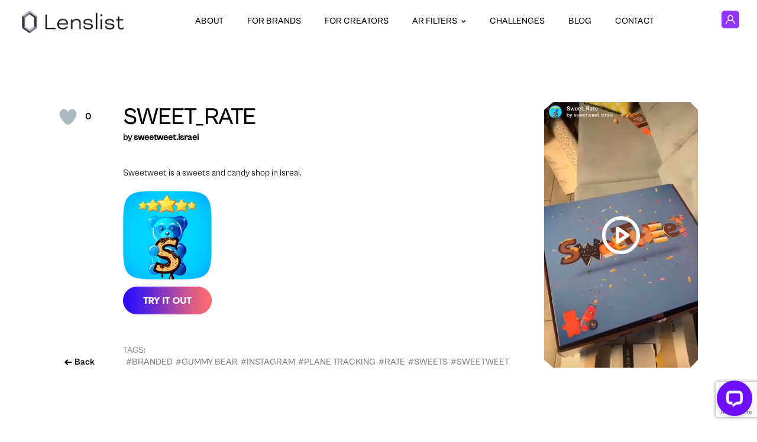

--- FILE ---
content_type: text/html; charset=UTF-8
request_url: https://content.lenslist.co/sweet_rate/
body_size: 29613
content:
<!DOCTYPE html>
<html lang="pl" xmlns:fb="https://www.facebook.com/2008/fbml">

<head profile="http://gmpg.org/xfn/11">
	<!-- Global site tag (gtag.js) - Google Analytics -->
<script async src="https://www.googletagmanager.com/gtag/js?id=UA-113371149-1"></script>
<script>
  window.dataLayer = window.dataLayer || [];
  function gtag(){dataLayer.push(arguments);}
  gtag('js', new Date());

  gtag('config', 'UA-113371149-1');
</script>
	<meta charset="UTF-8" />
	<meta name="viewport" content="width=device-width, initial-scale=1">
	<meta name="google-site-verification" content="XytCowHggfR0rtv5ij4-XrpBwRzdBDZ6VQ6lVbRbOBw" />

	<meta name='robots' content='max-image-preview:large' />
<link rel="alternate" type="application/rss+xml" title="Lenslist &raquo; Sweet_Rate Comments Feed" href="https://content.lenslist.co/sweet_rate/feed/" />
<script type="text/javascript">
/* <![CDATA[ */
window._wpemojiSettings = {"baseUrl":"https:\/\/s.w.org\/images\/core\/emoji\/14.0.0\/72x72\/","ext":".png","svgUrl":"https:\/\/s.w.org\/images\/core\/emoji\/14.0.0\/svg\/","svgExt":".svg","source":{"concatemoji":"https:\/\/content.lenslist.co\/wp-includes\/js\/wp-emoji-release.min.js?ver=6.4.2"}};
/*! This file is auto-generated */
!function(i,n){var o,s,e;function c(e){try{var t={supportTests:e,timestamp:(new Date).valueOf()};sessionStorage.setItem(o,JSON.stringify(t))}catch(e){}}function p(e,t,n){e.clearRect(0,0,e.canvas.width,e.canvas.height),e.fillText(t,0,0);var t=new Uint32Array(e.getImageData(0,0,e.canvas.width,e.canvas.height).data),r=(e.clearRect(0,0,e.canvas.width,e.canvas.height),e.fillText(n,0,0),new Uint32Array(e.getImageData(0,0,e.canvas.width,e.canvas.height).data));return t.every(function(e,t){return e===r[t]})}function u(e,t,n){switch(t){case"flag":return n(e,"\ud83c\udff3\ufe0f\u200d\u26a7\ufe0f","\ud83c\udff3\ufe0f\u200b\u26a7\ufe0f")?!1:!n(e,"\ud83c\uddfa\ud83c\uddf3","\ud83c\uddfa\u200b\ud83c\uddf3")&&!n(e,"\ud83c\udff4\udb40\udc67\udb40\udc62\udb40\udc65\udb40\udc6e\udb40\udc67\udb40\udc7f","\ud83c\udff4\u200b\udb40\udc67\u200b\udb40\udc62\u200b\udb40\udc65\u200b\udb40\udc6e\u200b\udb40\udc67\u200b\udb40\udc7f");case"emoji":return!n(e,"\ud83e\udef1\ud83c\udffb\u200d\ud83e\udef2\ud83c\udfff","\ud83e\udef1\ud83c\udffb\u200b\ud83e\udef2\ud83c\udfff")}return!1}function f(e,t,n){var r="undefined"!=typeof WorkerGlobalScope&&self instanceof WorkerGlobalScope?new OffscreenCanvas(300,150):i.createElement("canvas"),a=r.getContext("2d",{willReadFrequently:!0}),o=(a.textBaseline="top",a.font="600 32px Arial",{});return e.forEach(function(e){o[e]=t(a,e,n)}),o}function t(e){var t=i.createElement("script");t.src=e,t.defer=!0,i.head.appendChild(t)}"undefined"!=typeof Promise&&(o="wpEmojiSettingsSupports",s=["flag","emoji"],n.supports={everything:!0,everythingExceptFlag:!0},e=new Promise(function(e){i.addEventListener("DOMContentLoaded",e,{once:!0})}),new Promise(function(t){var n=function(){try{var e=JSON.parse(sessionStorage.getItem(o));if("object"==typeof e&&"number"==typeof e.timestamp&&(new Date).valueOf()<e.timestamp+604800&&"object"==typeof e.supportTests)return e.supportTests}catch(e){}return null}();if(!n){if("undefined"!=typeof Worker&&"undefined"!=typeof OffscreenCanvas&&"undefined"!=typeof URL&&URL.createObjectURL&&"undefined"!=typeof Blob)try{var e="postMessage("+f.toString()+"("+[JSON.stringify(s),u.toString(),p.toString()].join(",")+"));",r=new Blob([e],{type:"text/javascript"}),a=new Worker(URL.createObjectURL(r),{name:"wpTestEmojiSupports"});return void(a.onmessage=function(e){c(n=e.data),a.terminate(),t(n)})}catch(e){}c(n=f(s,u,p))}t(n)}).then(function(e){for(var t in e)n.supports[t]=e[t],n.supports.everything=n.supports.everything&&n.supports[t],"flag"!==t&&(n.supports.everythingExceptFlag=n.supports.everythingExceptFlag&&n.supports[t]);n.supports.everythingExceptFlag=n.supports.everythingExceptFlag&&!n.supports.flag,n.DOMReady=!1,n.readyCallback=function(){n.DOMReady=!0}}).then(function(){return e}).then(function(){var e;n.supports.everything||(n.readyCallback(),(e=n.source||{}).concatemoji?t(e.concatemoji):e.wpemoji&&e.twemoji&&(t(e.twemoji),t(e.wpemoji)))}))}((window,document),window._wpemojiSettings);
/* ]]> */
</script>
<style id='wp-emoji-styles-inline-css' type='text/css'>

	img.wp-smiley, img.emoji {
		display: inline !important;
		border: none !important;
		box-shadow: none !important;
		height: 1em !important;
		width: 1em !important;
		margin: 0 0.07em !important;
		vertical-align: -0.1em !important;
		background: none !important;
		padding: 0 !important;
	}
</style>
<link rel='stylesheet' id='wp-block-library-css' href='https://content.lenslist.co/wp-includes/css/dist/block-library/style.min.css?ver=6.4.2' type='text/css' media='all' />
<style id='safe-svg-svg-icon-style-inline-css' type='text/css'>
.safe-svg-cover{text-align:center}.safe-svg-cover .safe-svg-inside{display:inline-block;max-width:100%}.safe-svg-cover svg{height:100%;max-height:100%;max-width:100%;width:100%}

</style>
<style id='classic-theme-styles-inline-css' type='text/css'>
/*! This file is auto-generated */
.wp-block-button__link{color:#fff;background-color:#32373c;border-radius:9999px;box-shadow:none;text-decoration:none;padding:calc(.667em + 2px) calc(1.333em + 2px);font-size:1.125em}.wp-block-file__button{background:#32373c;color:#fff;text-decoration:none}
</style>
<style id='global-styles-inline-css' type='text/css'>
body{--wp--preset--color--black: #000000;--wp--preset--color--cyan-bluish-gray: #abb8c3;--wp--preset--color--white: #ffffff;--wp--preset--color--pale-pink: #f78da7;--wp--preset--color--vivid-red: #cf2e2e;--wp--preset--color--luminous-vivid-orange: #ff6900;--wp--preset--color--luminous-vivid-amber: #fcb900;--wp--preset--color--light-green-cyan: #7bdcb5;--wp--preset--color--vivid-green-cyan: #00d084;--wp--preset--color--pale-cyan-blue: #8ed1fc;--wp--preset--color--vivid-cyan-blue: #0693e3;--wp--preset--color--vivid-purple: #9b51e0;--wp--preset--gradient--vivid-cyan-blue-to-vivid-purple: linear-gradient(135deg,rgba(6,147,227,1) 0%,rgb(155,81,224) 100%);--wp--preset--gradient--light-green-cyan-to-vivid-green-cyan: linear-gradient(135deg,rgb(122,220,180) 0%,rgb(0,208,130) 100%);--wp--preset--gradient--luminous-vivid-amber-to-luminous-vivid-orange: linear-gradient(135deg,rgba(252,185,0,1) 0%,rgba(255,105,0,1) 100%);--wp--preset--gradient--luminous-vivid-orange-to-vivid-red: linear-gradient(135deg,rgba(255,105,0,1) 0%,rgb(207,46,46) 100%);--wp--preset--gradient--very-light-gray-to-cyan-bluish-gray: linear-gradient(135deg,rgb(238,238,238) 0%,rgb(169,184,195) 100%);--wp--preset--gradient--cool-to-warm-spectrum: linear-gradient(135deg,rgb(74,234,220) 0%,rgb(151,120,209) 20%,rgb(207,42,186) 40%,rgb(238,44,130) 60%,rgb(251,105,98) 80%,rgb(254,248,76) 100%);--wp--preset--gradient--blush-light-purple: linear-gradient(135deg,rgb(255,206,236) 0%,rgb(152,150,240) 100%);--wp--preset--gradient--blush-bordeaux: linear-gradient(135deg,rgb(254,205,165) 0%,rgb(254,45,45) 50%,rgb(107,0,62) 100%);--wp--preset--gradient--luminous-dusk: linear-gradient(135deg,rgb(255,203,112) 0%,rgb(199,81,192) 50%,rgb(65,88,208) 100%);--wp--preset--gradient--pale-ocean: linear-gradient(135deg,rgb(255,245,203) 0%,rgb(182,227,212) 50%,rgb(51,167,181) 100%);--wp--preset--gradient--electric-grass: linear-gradient(135deg,rgb(202,248,128) 0%,rgb(113,206,126) 100%);--wp--preset--gradient--midnight: linear-gradient(135deg,rgb(2,3,129) 0%,rgb(40,116,252) 100%);--wp--preset--font-size--small: 13px;--wp--preset--font-size--medium: 20px;--wp--preset--font-size--large: 36px;--wp--preset--font-size--x-large: 42px;--wp--preset--spacing--20: 0.44rem;--wp--preset--spacing--30: 0.67rem;--wp--preset--spacing--40: 1rem;--wp--preset--spacing--50: 1.5rem;--wp--preset--spacing--60: 2.25rem;--wp--preset--spacing--70: 3.38rem;--wp--preset--spacing--80: 5.06rem;--wp--preset--shadow--natural: 6px 6px 9px rgba(0, 0, 0, 0.2);--wp--preset--shadow--deep: 12px 12px 50px rgba(0, 0, 0, 0.4);--wp--preset--shadow--sharp: 6px 6px 0px rgba(0, 0, 0, 0.2);--wp--preset--shadow--outlined: 6px 6px 0px -3px rgba(255, 255, 255, 1), 6px 6px rgba(0, 0, 0, 1);--wp--preset--shadow--crisp: 6px 6px 0px rgba(0, 0, 0, 1);}:where(.is-layout-flex){gap: 0.5em;}:where(.is-layout-grid){gap: 0.5em;}body .is-layout-flow > .alignleft{float: left;margin-inline-start: 0;margin-inline-end: 2em;}body .is-layout-flow > .alignright{float: right;margin-inline-start: 2em;margin-inline-end: 0;}body .is-layout-flow > .aligncenter{margin-left: auto !important;margin-right: auto !important;}body .is-layout-constrained > .alignleft{float: left;margin-inline-start: 0;margin-inline-end: 2em;}body .is-layout-constrained > .alignright{float: right;margin-inline-start: 2em;margin-inline-end: 0;}body .is-layout-constrained > .aligncenter{margin-left: auto !important;margin-right: auto !important;}body .is-layout-constrained > :where(:not(.alignleft):not(.alignright):not(.alignfull)){max-width: var(--wp--style--global--content-size);margin-left: auto !important;margin-right: auto !important;}body .is-layout-constrained > .alignwide{max-width: var(--wp--style--global--wide-size);}body .is-layout-flex{display: flex;}body .is-layout-flex{flex-wrap: wrap;align-items: center;}body .is-layout-flex > *{margin: 0;}body .is-layout-grid{display: grid;}body .is-layout-grid > *{margin: 0;}:where(.wp-block-columns.is-layout-flex){gap: 2em;}:where(.wp-block-columns.is-layout-grid){gap: 2em;}:where(.wp-block-post-template.is-layout-flex){gap: 1.25em;}:where(.wp-block-post-template.is-layout-grid){gap: 1.25em;}.has-black-color{color: var(--wp--preset--color--black) !important;}.has-cyan-bluish-gray-color{color: var(--wp--preset--color--cyan-bluish-gray) !important;}.has-white-color{color: var(--wp--preset--color--white) !important;}.has-pale-pink-color{color: var(--wp--preset--color--pale-pink) !important;}.has-vivid-red-color{color: var(--wp--preset--color--vivid-red) !important;}.has-luminous-vivid-orange-color{color: var(--wp--preset--color--luminous-vivid-orange) !important;}.has-luminous-vivid-amber-color{color: var(--wp--preset--color--luminous-vivid-amber) !important;}.has-light-green-cyan-color{color: var(--wp--preset--color--light-green-cyan) !important;}.has-vivid-green-cyan-color{color: var(--wp--preset--color--vivid-green-cyan) !important;}.has-pale-cyan-blue-color{color: var(--wp--preset--color--pale-cyan-blue) !important;}.has-vivid-cyan-blue-color{color: var(--wp--preset--color--vivid-cyan-blue) !important;}.has-vivid-purple-color{color: var(--wp--preset--color--vivid-purple) !important;}.has-black-background-color{background-color: var(--wp--preset--color--black) !important;}.has-cyan-bluish-gray-background-color{background-color: var(--wp--preset--color--cyan-bluish-gray) !important;}.has-white-background-color{background-color: var(--wp--preset--color--white) !important;}.has-pale-pink-background-color{background-color: var(--wp--preset--color--pale-pink) !important;}.has-vivid-red-background-color{background-color: var(--wp--preset--color--vivid-red) !important;}.has-luminous-vivid-orange-background-color{background-color: var(--wp--preset--color--luminous-vivid-orange) !important;}.has-luminous-vivid-amber-background-color{background-color: var(--wp--preset--color--luminous-vivid-amber) !important;}.has-light-green-cyan-background-color{background-color: var(--wp--preset--color--light-green-cyan) !important;}.has-vivid-green-cyan-background-color{background-color: var(--wp--preset--color--vivid-green-cyan) !important;}.has-pale-cyan-blue-background-color{background-color: var(--wp--preset--color--pale-cyan-blue) !important;}.has-vivid-cyan-blue-background-color{background-color: var(--wp--preset--color--vivid-cyan-blue) !important;}.has-vivid-purple-background-color{background-color: var(--wp--preset--color--vivid-purple) !important;}.has-black-border-color{border-color: var(--wp--preset--color--black) !important;}.has-cyan-bluish-gray-border-color{border-color: var(--wp--preset--color--cyan-bluish-gray) !important;}.has-white-border-color{border-color: var(--wp--preset--color--white) !important;}.has-pale-pink-border-color{border-color: var(--wp--preset--color--pale-pink) !important;}.has-vivid-red-border-color{border-color: var(--wp--preset--color--vivid-red) !important;}.has-luminous-vivid-orange-border-color{border-color: var(--wp--preset--color--luminous-vivid-orange) !important;}.has-luminous-vivid-amber-border-color{border-color: var(--wp--preset--color--luminous-vivid-amber) !important;}.has-light-green-cyan-border-color{border-color: var(--wp--preset--color--light-green-cyan) !important;}.has-vivid-green-cyan-border-color{border-color: var(--wp--preset--color--vivid-green-cyan) !important;}.has-pale-cyan-blue-border-color{border-color: var(--wp--preset--color--pale-cyan-blue) !important;}.has-vivid-cyan-blue-border-color{border-color: var(--wp--preset--color--vivid-cyan-blue) !important;}.has-vivid-purple-border-color{border-color: var(--wp--preset--color--vivid-purple) !important;}.has-vivid-cyan-blue-to-vivid-purple-gradient-background{background: var(--wp--preset--gradient--vivid-cyan-blue-to-vivid-purple) !important;}.has-light-green-cyan-to-vivid-green-cyan-gradient-background{background: var(--wp--preset--gradient--light-green-cyan-to-vivid-green-cyan) !important;}.has-luminous-vivid-amber-to-luminous-vivid-orange-gradient-background{background: var(--wp--preset--gradient--luminous-vivid-amber-to-luminous-vivid-orange) !important;}.has-luminous-vivid-orange-to-vivid-red-gradient-background{background: var(--wp--preset--gradient--luminous-vivid-orange-to-vivid-red) !important;}.has-very-light-gray-to-cyan-bluish-gray-gradient-background{background: var(--wp--preset--gradient--very-light-gray-to-cyan-bluish-gray) !important;}.has-cool-to-warm-spectrum-gradient-background{background: var(--wp--preset--gradient--cool-to-warm-spectrum) !important;}.has-blush-light-purple-gradient-background{background: var(--wp--preset--gradient--blush-light-purple) !important;}.has-blush-bordeaux-gradient-background{background: var(--wp--preset--gradient--blush-bordeaux) !important;}.has-luminous-dusk-gradient-background{background: var(--wp--preset--gradient--luminous-dusk) !important;}.has-pale-ocean-gradient-background{background: var(--wp--preset--gradient--pale-ocean) !important;}.has-electric-grass-gradient-background{background: var(--wp--preset--gradient--electric-grass) !important;}.has-midnight-gradient-background{background: var(--wp--preset--gradient--midnight) !important;}.has-small-font-size{font-size: var(--wp--preset--font-size--small) !important;}.has-medium-font-size{font-size: var(--wp--preset--font-size--medium) !important;}.has-large-font-size{font-size: var(--wp--preset--font-size--large) !important;}.has-x-large-font-size{font-size: var(--wp--preset--font-size--x-large) !important;}
.wp-block-navigation a:where(:not(.wp-element-button)){color: inherit;}
:where(.wp-block-post-template.is-layout-flex){gap: 1.25em;}:where(.wp-block-post-template.is-layout-grid){gap: 1.25em;}
:where(.wp-block-columns.is-layout-flex){gap: 2em;}:where(.wp-block-columns.is-layout-grid){gap: 2em;}
.wp-block-pullquote{font-size: 1.5em;line-height: 1.6;}
</style>
<link rel='stylesheet' id='contact-form-7-css' href='https://content.lenslist.co/wp-content/plugins/contact-form-7/includes/css/styles.css?ver=5.8.4' type='text/css' media='all' />
<link rel='stylesheet' id='nbcpf-intlTelInput-style-css' href='https://content.lenslist.co/wp-content/plugins/country-phone-field-contact-form-7/assets/css/intlTelInput.min.css?ver=6.4.2' type='text/css' media='all' />
<link rel='stylesheet' id='nbcpf-countryFlag-style-css' href='https://content.lenslist.co/wp-content/plugins/country-phone-field-contact-form-7/assets/css/countrySelect.min.css?ver=6.4.2' type='text/css' media='all' />
<link rel='stylesheet' id='uaf_client_css-css' href='https://content.lenslist.co/wp-content/uploads/useanyfont/uaf.css?ver=1700125591' type='text/css' media='all' />
<link rel='stylesheet' id='wp-ulike-css' href='https://content.lenslist.co/wp-content/plugins/wp-ulike/assets/css/wp-ulike.min.css?ver=4.6.9' type='text/css' media='all' />
<link rel='stylesheet' id='wp-ulike-pro-css' href='https://content.lenslist.co/wp-content/plugins/wp-ulike-pro/public/assets/css/wp-ulike-pro.min.css?ver=1.8.3' type='text/css' media='all' />
<link rel='stylesheet' id='cf7cf-style-css' href='https://content.lenslist.co/wp-content/plugins/cf7-conditional-fields/style.css?ver=2.4.4' type='text/css' media='all' />
<script type="text/javascript" src="https://content.lenslist.co/wp-includes/js/jquery/jquery.min.js?ver=3.7.1" id="jquery-core-js"></script>
<script type="text/javascript" src="https://content.lenslist.co/wp-includes/js/jquery/jquery-migrate.min.js?ver=3.4.1" id="jquery-migrate-js"></script>
<link rel="https://api.w.org/" href="https://content.lenslist.co/wp-json/" /><link rel="alternate" type="application/json" href="https://content.lenslist.co/wp-json/wp/v2/posts/53620" /><link rel="EditURI" type="application/rsd+xml" title="RSD" href="https://content.lenslist.co/xmlrpc.php?rsd" />
<meta name="generator" content="WordPress 6.4.2" />
<link rel="canonical" href="https://content.lenslist.co/sweet_rate/" />
<link rel='shortlink' href='https://content.lenslist.co/?p=53620' />
<link rel="alternate" type="application/json+oembed" href="https://content.lenslist.co/wp-json/oembed/1.0/embed?url=https%3A%2F%2Fcontent.lenslist.co%2Fsweet_rate%2F" />
<link rel="alternate" type="text/xml+oembed" href="https://content.lenslist.co/wp-json/oembed/1.0/embed?url=https%3A%2F%2Fcontent.lenslist.co%2Fsweet_rate%2F&#038;format=xml" />

<link rel='stylesheet' id='307588.css-css'  href='//content.lenslist.co/wp-content/uploads/custom-css-js/307588.css?v=8404' type="text/css" media='all' />
<style type="text/css">.ulp-form{max-width:480px!important;}</style>
<!-- START - Open Graph and Twitter Card Tags 3.3.2 -->
 <!-- Facebook Open Graph -->
  <meta property="og:locale" content="en_US"/>
  <meta property="og:site_name" content="Lenslist"/>
  <meta property="og:title" content="Sweet_Rate"/>
  <meta property="og:url" content="https://content.lenslist.co/sweet_rate/"/>
  <meta property="og:type" content="article"/>
  <meta property="og:description" content="by sweetweet.israel 
  
  
Sweetweet is a sweets and candy shop in Isreal."/>
  <meta property="og:image" content="https://media.lenslist.co/wp-content/uploads/2020/07/ig-5548.png"/>
  <meta property="og:image:url" content="https://media.lenslist.co/wp-content/uploads/2020/07/ig-5548.png"/>
  <meta property="og:image:secure_url" content="https://media.lenslist.co/wp-content/uploads/2020/07/ig-5548.png"/>
  <meta property="og:image:width" content="220"/>
  <meta property="og:image:height" content="391"/>
  <meta property="article:published_time" content="2019-01-28T22:05:20+01:00"/>
  <meta property="article:modified_time" content="2020-07-23T13:13:00+02:00" />
  <meta property="og:updated_time" content="2020-07-23T13:13:00+02:00" />
  <meta property="article:section" content="Branded"/>
  <meta property="article:publisher" content="https://www.facebook.com/LensList-168279993944785/"/>
 <!-- Google+ / Schema.org -->
 <!-- Twitter Cards -->
  <meta name="twitter:title" content="Sweet_Rate"/>
  <meta name="twitter:url" content="https://content.lenslist.co/sweet_rate/"/>
  <meta name="twitter:description" content="by sweetweet.israel 
  
  
Sweetweet is a sweets and candy shop in Isreal."/>
  <meta name="twitter:image" content="https://media.lenslist.co/wp-content/uploads/2020/07/ig-5548.png"/>
  <meta name="twitter:card" content="summary_large_image"/>
 <!-- SEO -->
 <!-- Misc. tags -->
 <!-- is_singular -->
<!-- END - Open Graph and Twitter Card Tags 3.3.2 -->
	

	<title>  Sweet_Rate | Lenslist</title>

	<meta name="keywords" content="AR Filters, Best AR Filters, Snapchat Lens, Lens, AR Effects, Instagram filters, Instagram effects, ar effects, branded ar, top filter instagram, tiktok filter" />
	<meta name="description" content="">

	<!-- canonical url -->
	<link rel="canonical" href="https://content.lenslist.co/sweet_rate/" />

	<!-- pingback url -->
	<link rel="pingback" href="https://content.lenslist.co/xmlrpc.php" />

	<!-- favicons -->
<link rel="apple-touch-icon" sizes="180x180" href="https://content.lenslist.co/wp-content/themes/lenslist-v3/apple-touch-icon.png" />
<link rel="icon" type="image/png" sizes="32x32" href="https://content.lenslist.co/wp-content/themes/lenslist-v3/favicon-32x32.png" />
<link rel="icon" type="image/png" sizes="16x16" href="https://content.lenslist.co/wp-content/themes/lenslist-v3/favicon-16x16.png" />
<link rel="shortcut icon" type="image/x-icon" href="https://content.lenslist.co/wp-content/themes/lenslist-v3/favicon.ico" />
<link rel="manifest" href="https://content.lenslist.co/wp-content/themes/lenslist-v3/site.webmanifest" />
	<!-- stylesheets -->
<style type="text/css">
  @font-face {
    font-family: 'CabinetGroteskBlack';
    src:  url('https://content.lenslist.co/wp-content/themes/lenslist-v3/fonts/CabinetGrotesk-Black.otf') format('opentype');
    font-weight: 900;
    font-style: normal;
    font-display: swap;
  }

  @font-face {
    font-family: 'CabinetGroteskExtrabold';
    src:  url('https://content.lenslist.co/wp-content/themes/lenslist-v3/fonts/CabinetGrotesk-Extrabold.otf') format('opentype');
    font-weight: 800;
    font-style: normal;
    font-display: swap;
  }

  @font-face {
    font-family: 'CabinetGroteskBold';
    src:  url('https://content.lenslist.co/wp-content/themes/lenslist-v3/fonts/CabinetGrotesk-Bold.otf') format('opentype');
    font-weight: 700;
    font-style: normal;
    font-display: swap;
  }

  @font-face {
    font-family: 'CabinetGroteskMedium';
    src:  url('https://content.lenslist.co/wp-content/themes/lenslist-v3/fonts/CabinetGrotesk-Medium.otf') format('opentype');
    font-weight: 500;
    font-style: normal;
    font-display: swap;
  }

  @font-face {
    font-family: 'CabinetGroteskRegular';
    src:  url('https://content.lenslist.co/wp-content/themes/lenslist-v3/fonts/CabinetGrotesk-Regular.otf') format('opentype');
    font-weight: 400;
    font-style: normal;
    font-display: swap;
  }

  @font-face {
    font-family: 'CabinetGroteskLight';
    src:  url('https://content.lenslist.co/wp-content/themes/lenslist-v3/fonts/CabinetGrotesk-Light.otf') format('opentype');
    font-weight: 300;
    font-style: normal;
    font-display: swap;
  }

  @font-face {
    font-family: 'CabinetGroteskExtralight';
    src:  url('https://content.lenslist.co/wp-content/themes/lenslist-v3/fonts/CabinetGrotesk-Extralight.otf') format('opentype');
    font-weight: 200;
    font-style: normal;
    font-display: swap;
  }

  @font-face {
    font-family: 'CabinetGroteskThin';
    src:  url('https://content.lenslist.co/wp-content/themes/lenslist-v3/fonts/CabinetGrotesk-Thin.otf') format('opentype');
    font-weight: 100;
    font-style: normal;
    font-display: swap;
  }

  @font-face {
    font-family: 'BluuNextBold';
    src:  url('https://content.lenslist.co/wp-content/themes/lenslist-v3/fonts/BluuNext-Bold.otf') format('opentype');
    font-weight: 700;
    font-style: normal;
    font-display: swap;
  }

  @font-face {
    font-family: 'Graphik';
    src:  url('https://content.lenslist.co/wp-content/themes/lenslist-v3/fonts/Graphik-Medium-Trial.otf') format('opentype');
    font-weight: 400;
    font-style: normal;
    font-display: swap;
  }

  @font-face {
    font-family: 'GraphikBold';
    src:  url('https://content.lenslist.co/wp-content/themes/lenslist-v3/fonts/Graphik-Bold-Trial.otf') format('opentype');
    font-weight: 500;
    font-style: normal;
    font-display: swap;
  }
</style>
<!-- /fonts -->
	
	<!-- stylesheets -->
	
<link rel="stylesheet" href="//cdn.jsdelivr.net/npm/slick-carousel@1.8.1/slick/slick.css">
<link type="text/css" rel="stylesheet" href="https://content.lenslist.co/wp-content/themes/lenslist-v3/dist/css/concatenated.css?v=4.0.349" />









	<!-- javascripts -->
	<script>
    var ajaxRequestURL = 'https://content.lenslist.co/wp-admin/admin-ajax.php';
  var cdnHostURL = 'lenslist.co';
</script>
<script type="text/javascript" defer src="//cdn.jsdelivr.net/npm/slick-carousel@1.8.1/slick/slick.min.js"></script>

<!-- Backgrounds -->
<script type="text/javascript" defer src="https://content.lenslist.co/wp-content/themes/lenslist-v3/dist/js/three.min.js"></script>




  <script type="text/javascript" defer src="https://content.lenslist.co/wp-content/themes/lenslist-v3/dist/js/backgrounds/get-inspired-bundle.js?v=1.2"></script>


<!-- /Backgrounds -->

<script type="text/javascript" defer src="https://content.lenslist.co/wp-content/themes/lenslist-v3/dist/js/base.min.js?v=1.2"></script>

<!-- About -->

<!-- For creators -->

<!-- Contests -->



<!-- Facebook Pixel Code -->
<script>
  !function(f,b,e,v,n,t,s)
  {if(f.fbq)return;n=f.fbq=function(){n.callMethod?
  n.callMethod.apply(n,arguments):n.queue.push(arguments)};
  if(!f._fbq)f._fbq=n;n.push=n;n.loaded=!0;n.version='2.0';
  n.queue=[];t=b.createElement(e);t.async=!0;
  t.src=v;s=b.getElementsByTagName(e)[0];
  s.parentNode.insertBefore(t,s)}(window,document,'script',
  'https://connect.facebook.net/en_US/fbevents.js');
  fbq('init', '524711721263049');
  fbq('track', 'PageView');
</script>
<noscript>
  <img height="1" width="1"src="https://www.facebook.com/tr?id=524711721263049&ev=PageView&noscript=1"/>
</noscript>
<!-- End Facebook Pixel Code -->	<style>
		.kPath {
			clip-path: polygon(0% calc(0% + 10px),
					calc(0% + 10px) 0%,
					calc(100% - 10px) 0%,
					100% calc(0% + 10px),
					100% calc(100% - 10px),
					calc(100% - 10px) 100%,
					calc(0% + 10px) 100%,
					0% calc(100% - 10px));
		}
	</style>
<script>
    !function(s,n,i,t,c,h){s.SnitchObject=i;s[i]||(s[i]=function(){
    (s[i].q=s[i].q||[]).push(arguments)});s[i].l=+new Date;c=n.createElement(t);
    h=n.getElementsByTagName(t)[0];c.src='//snid.snitcher.com/8431161.js';
    h.parentNode.insertBefore(c,h)}(window,document,'snid','script');
        
    snid('verify', '8431161');
</script>
</head>
<body class="get-inspired-page"><div class="main-header">
	<div class="main-header__content wrapper">
		<a class="main-header__logo-container" href="https://content.lenslist.co/">
			<img title="Lenslist" src="https://content.lenslist.co/wp-content/themes/lenslist-v3/img/lenslist-logo-sm.png" class="main-header__logo-image" alt="Lenslist logo" />
		</a>

		<div class="menu-main-navigation-lenslist-v3-new-search-container"><ul id="menu-main-navigation-lenslist-v3-new-search" class="menu"><li id="menu-item-342981" class="menu-item menu-item-type-post_type menu-item-object-page menu-item-342981"><a href="https://content.lenslist.co/about/">About</a></li>
<li id="menu-item-342982" class="menu-item menu-item-type-post_type menu-item-object-page menu-item-342982"><a href="https://content.lenslist.co/for-brands/">For brands</a></li>
<li id="menu-item-342983" class="menu-item menu-item-type-post_type menu-item-object-page menu-item-342983"><a href="https://content.lenslist.co/for-creators/">For creators</a></li>
<li id="menu-item-358127" class="menu-item menu-item-type-custom menu-item-object-custom menu-item-has-children menu-item-358127"><a>AR FILTERS</a>
<ul class="sub-menu">
	<li id="menu-item-358124" class="menu-item menu-item-type-post_type menu-item-object-page menu-item-358124"><a href="https://content.lenslist.co/ar-filters/">SEARCH FOR AR FILTERS</a></li>
	<li id="menu-item-358126" class="menu-item menu-item-type-post_type menu-item-object-page menu-item-358126"><a href="https://content.lenslist.co/ar-filters-directory/">AR Filters Directory</a></li>
	<li id="menu-item-358125" class="menu-item menu-item-type-post_type menu-item-object-page menu-item-358125"><a href="https://content.lenslist.co/instagram-ar-filters/">Instagram AR Filters</a></li>
	<li id="menu-item-358122" class="menu-item menu-item-type-post_type menu-item-object-page menu-item-358122"><a href="https://content.lenslist.co/tiktok-ar-filters/">TikTok AR Filters</a></li>
	<li id="menu-item-358123" class="menu-item menu-item-type-post_type menu-item-object-page menu-item-358123"><a href="https://content.lenslist.co/snapchat-lenses/">Snapchat Lenses</a></li>
	<li id="menu-item-358121" class="menu-item menu-item-type-post_type menu-item-object-page menu-item-358121"><a href="https://content.lenslist.co/web-ar/">Web AR</a></li>
</ul>
</li>
<li id="menu-item-342991" class="menu-item menu-item-type-post_type_archive menu-item-object-contests menu-item-342991"><a href="https://content.lenslist.co/dare/">Challenges</a></li>
<li id="menu-item-342992" class="menu-item menu-item-type-custom menu-item-object-custom menu-item-342992"><a href="https://blog.lenslist.co">Blog</a></li>
<li id="menu-item-342993" class="menu-item menu-item-type-post_type menu-item-object-page menu-item-342993"><a href="https://content.lenslist.co/contact/">Contact</a></li>
</ul></div>

		
		<div class="mobile-navigation-items">


			<a data-behavior="mobile-nav-trigger" class="mobile-nav-trigger" href="#">
				<img class="mobile-nav-trigger__image" src="https://content.lenslist.co/wp-content/themes/lenslist-v3/img/mobile-menu-trigger.svg" alt="Open navigation" />
			</a>
			<a href="https://search.lenslist.co/account-dashboard/">
				<svg xmlns="http://www.w3.org/2000/svg" width="30" height="30" viewBox="0 0 80 80" fill="none" class="profile-logo">
					<g clip-path="url(#clip0_401_2)">
						<path d="M1.5 69.3787V10.6213L10.6213 1.5H69.3787L78.5 10.6213V69.3787L69.3787 78.5H10.6213L1.5 69.3787Z" fill="#8F37FF" stroke-width="3"></path>
						<path d="M10 10H70V70H10V10Z" fill="#8F37FF" />
						<path d="M56.3598 59.1473C56.0621 52.7786 52.4373 47.208 46.9195 44.5143C44.9249 45.8705 42.5525 46.667 40.0017 46.667C37.4509 46.667 35.0597 45.8652 33.0609 44.4991C31.3402 45.3491 29.7458 46.4929 28.4192 47.8804C25.517 50.9188 23.8381 54.8937 23.6402 59.1509C23.3109 59.4795 23.1181 59.6714 22.7888 60H20.8531C20.517 59.6339 20.3361 59.4366 20 59.0705C20.2175 53.8259 22.2735 48.9259 25.8454 45.1866C27.1106 43.8616 28.5822 42.725 30.1595 41.7884C28.3501 39.4857 27.2616 36.5402 27.2616 33.333C27.2624 25.9813 32.9782 20 40.0017 20C47.0253 20 52.741 25.9813 52.741 33.333C52.741 36.5321 51.6567 39.4705 49.8558 41.7705C55.8497 45.3027 59.6972 51.7777 60 59.0696L59.1469 60H57.2112C56.8819 59.6696 56.6891 59.4777 56.3598 59.1473ZM40.0017 23.8098C34.9846 23.8098 30.9017 28.0821 30.9017 33.3339C30.9017 38.5857 34.9838 42.858 40.0017 42.858C45.0196 42.858 49.1017 38.5857 49.1017 33.3339C49.1017 28.0821 45.0196 23.8098 40.0017 23.8098Z" fill="white" />

						<path d="M0 10H10V0L0 10Z" fill="#8F37FF" />
						<path d="M70 10H10V0H70V10Z" fill="#8F37FF" />

						<path d="M70 10H80L70 0V10Z" fill="#8F37FF" />

						<path d="M0 70H10V80L0 70Z" fill="#8F37FF" />
						<path d="M70 70H10V80H70V70Z" fill="#8F37FF" />
						<path d="M70 70H80L70 80V70Z" fill="#8F37FF" />
						<path d="M10 70H0V10H10V70Z" fill="#8F37FF" />
						<path d="M80 70H70V10H80V70Z" fill="#8F37FF" />
					</g>
					<g>
						<path d="M0 10L10 0H70L80 10V70L70 80H10L0 70V10Z" fill="#0082FB00" id="image-background" />
						<image class="image-container" xlink:href="" width="100%" height="100%" preserveeAspectRatio="none" clip-path="url(#clip)" />
						<path d="M1.5 69.3787V10.6213L10.6213 1.5H69.3787L78.5 10.6213V69.3787L69.3787 78.5H10.6213L1.5 69.3787Z" stroke="#8F37FF" stroke-width="3" />
					</g>
					<defs>
						<clipPath id="clip">
							<path d="M1.5 69.3787V10.6213L10.6213 1.5H69.3787L78.5 10.6213V69.3787L69.3787 78.5H10.6213L1.5 69.3787Z" stroke="#8F37FF" stroke-width="3" />
						</clipPath>
					</defs>
				</svg>
			</a>

		</div>
		<div id="user-login-button">
			<a href="https://search.lenslist.co/account-dashboard/">
				<svg xmlns="http://www.w3.org/2000/svg" width="30" height="30" viewBox="0 0 80 80" fill="none" class="profile-logo">
					<g clip-path="url(#clip0_401_2)">
						<path d="M1.5 69.3787V10.6213L10.6213 1.5H69.3787L78.5 10.6213V69.3787L69.3787 78.5H10.6213L1.5 69.3787Z" fill="#8F37FF" stroke-width="3"></path>
						<path d="M10 10H70V70H10V10Z" fill="#8F37FF" />
						<path d="M56.3598 59.1473C56.0621 52.7786 52.4373 47.208 46.9195 44.5143C44.9249 45.8705 42.5525 46.667 40.0017 46.667C37.4509 46.667 35.0597 45.8652 33.0609 44.4991C31.3402 45.3491 29.7458 46.4929 28.4192 47.8804C25.517 50.9188 23.8381 54.8937 23.6402 59.1509C23.3109 59.4795 23.1181 59.6714 22.7888 60H20.8531C20.517 59.6339 20.3361 59.4366 20 59.0705C20.2175 53.8259 22.2735 48.9259 25.8454 45.1866C27.1106 43.8616 28.5822 42.725 30.1595 41.7884C28.3501 39.4857 27.2616 36.5402 27.2616 33.333C27.2624 25.9813 32.9782 20 40.0017 20C47.0253 20 52.741 25.9813 52.741 33.333C52.741 36.5321 51.6567 39.4705 49.8558 41.7705C55.8497 45.3027 59.6972 51.7777 60 59.0696L59.1469 60H57.2112C56.8819 59.6696 56.6891 59.4777 56.3598 59.1473ZM40.0017 23.8098C34.9846 23.8098 30.9017 28.0821 30.9017 33.3339C30.9017 38.5857 34.9838 42.858 40.0017 42.858C45.0196 42.858 49.1017 38.5857 49.1017 33.3339C49.1017 28.0821 45.0196 23.8098 40.0017 23.8098Z" fill="white" />

						<path d="M0 10H10V0L0 10Z" fill="#8F37FF" />
						<path d="M70 10H10V0H70V10Z" fill="#8F37FF" />

						<path d="M70 10H80L70 0V10Z" fill="#8F37FF" />

						<path d="M0 70H10V80L0 70Z" fill="#8F37FF" />
						<path d="M70 70H10V80H70V70Z" fill="#8F37FF" />
						<path d="M70 70H80L70 80V70Z" fill="#8F37FF" />
						<path d="M10 70H0V10H10V70Z" fill="#8F37FF" />
						<path d="M80 70H70V10H80V70Z" fill="#8F37FF" />
					</g>
					<g>
						<path d="M0 10L10 0H70L80 10V70L70 80H10L0 70V10Z" fill="#0082FB00" id="image-background" />
						<image class="image-container" xlink:href="" width="100%" height="100%" preserveeAspectRatio="none" clip-path="url(#clip)" />
						<path d="M1.5 69.3787V10.6213L10.6213 1.5H69.3787L78.5 10.6213V69.3787L69.3787 78.5H10.6213L1.5 69.3787Z" stroke="#8F37FF" stroke-width="3" />
					</g>
					<defs>
						<clipPath id="clip">
							<path d="M1.5 69.3787V10.6213L10.6213 1.5H69.3787L78.5 10.6213V69.3787L69.3787 78.5H10.6213L1.5 69.3787Z" stroke="#8F37FF" stroke-width="3" />
						</clipPath>
					</defs>
				</svg>

			</a>
		</div>

	</div>
</div>
<div class="safari-wrapper">

	<script defer>
		document.querySelectorAll(".sub-menu li").forEach((item, idx) => {

			if (idx === 1) {
				item.classList.add("free-search-label");
			}
		});
	</script>
	<style>
		.free-search-label {
			position: relative;
		}

		.free-search-label::after {
			position: absolute;
			top: 4px;
			right: -10px;

			content: "FREE";
			display: block;

			width: fit-content;
			height: fit-content;

			padding: 4px 8px;

			background-color: #0082FB;
			color: white;
		}
	</style>



  <!-- Default - video on right, like in the design -->
  <!-- Wide - for Real World Metaverse - there are YT videos embedded -->

  <!-- Move to single template for ajax requests -->
  <article class="single-lens-view wrapper">
    
<section class="single-lens wrapper wrapper--medium">
  <div class="single-lens__columns">
    <!-- nav column -->
    <div class="single-lens__nav">
      <div class="single-lens__likes">
        		<div class="wpulike wpulike-robeen  wpulike-is-pro" ><div class="wp_ulike_general_class wp_ulike_is_not_liked"><button type="button"
					aria-label="Like Button"
					data-ulike-id="53620"
					data-ulike-nonce="f6431f2986"
					data-ulike-type="post"
					data-ulike-template="wpulike-robeen"
					data-ulike-display-likers=""
					data-ulike-likers-style="popover"
					class="wp_ulike_btn wp_ulike_put_image wp_post_btn_53620"></button><span class="count-box wp_ulike_counter_up" data-ulike-counter-value="0"></span>			</div></div>
	      </div>
      <div class="single-lens__back">
        <!-- Back and arrow - on single post view -->
        <!-- Should be hidden on overlay -->
        <a class="single-lens__back-link" data-behavior="navigate-back" href="https://content.lenslist.co">
          <img src="https://content.lenslist.co/wp-content/themes/lenslist-v3/img/arrow_left_black.svg" alt="">
          <span>Back</span>
        </a>
      </div>
    </div>
    <!-- /nav column -->

    <!-- Content column -->
    <div class="single-lens-content">
      <!-- Title -->
      <a class="single-lens-content__title header header--h2" title="Sweet_Rate" href="https://content.lenslist.co/sweet_rate/">
        Sweet_Rate      </a>

      <div class="single-lens-content__details">
                <p><strong>by <a href="https://www.instagram.com/sweetweet.israel " target="_blank" rel="noopener">sweetweet.israel</a></strong><br />
&nbsp;<br />
&nbsp;<br />
Sweetweet is a sweets and candy shop in Isreal.<br />
&nbsp; <a href="https://www.instagram.com/ar/192075938661107/ " target="_blank" rel="noopener"><img decoding="async" class="alignnone" src="https://lenslist.co/wp-content/uploads/2020/07/ig-5548icon.png" alt="" width="150" height="150" /></a></p>
<p><a href="https://www.instagram.com/ar/192075938661107/ " target="_blank" rel="noopener"><img decoding="async" class="alignnone wp-image-30316 size-full" src="https://lenslist.co/wp-content/uploads/2019/08/TRY-IT-OUT-button.png" alt="" width="150" height="47" /></a></p>
      </div>

      <!-- Post tags -->
              <div class="tags-list-container">
          <ul class="tags-list">
            <li class="tags-list__header">Tags: </li>
            <li class="tags-list__item"><a href="https://content.lenslist.co/tag/branded/">#branded</a></li><li class="tags-list__item"><a href="https://content.lenslist.co/tag/gummy-bear/">#gummy bear</a></li><li class="tags-list__item"><a href="https://content.lenslist.co/tag/instagram/">#instagram</a></li><li class="tags-list__item"><a href="https://content.lenslist.co/tag/plane-tracking/">#plane tracking</a></li><li class="tags-list__item"><a href="https://content.lenslist.co/tag/rate/">#rate</a></li><li class="tags-list__item"><a href="https://content.lenslist.co/tag/sweets/">#sweets</a></li><li class="tags-list__item"><a href="https://content.lenslist.co/tag/sweetweet/">#sweetweet</a></li>          </ul>
        </div>
          </div>
    <!-- /Content column -->

          <!-- Video column -->
      <div class="single-lens__video">
        <div class="video-embed-container">
          <video loop style="background-image: url(https://media.lenslist.co/wp-content/uploads/2020/07/ig-5548.png);">
                          <!-- Single view - we just show the video -->
              <source src="https://lenslist.co/wp-content/uploads/2020/06/ig-5548.mov" type="video/mp4" />
                      </video>
          <svg xmlns="http://www.w3.org/2000/svg" width="24" height="24" viewBox="0 0 24 24" fill="none" stroke="currentColor" stroke-width="2" stroke-linecap="round" stroke-linejoin="round" class="feather feather-play-circle">
            <circle cx="12" cy="12" r="10"></circle>
            <polygon points="10 8 16 12 10 16 10 8"></polygon>
          </svg>
        </div>
      </div>
      <!-- /Video column -->
      </div>

  <!-- Feel inspired button -->
  <p class="single-lens__feel-inspired">
    <a class="btn btn--light" href="https://content.lenslist.co/contact/">
      Feel inspired? <span class="feel-inspired__highlight">Contact us</span> to discuss your next AR steps
    </a>
  </p>
  <!-- /Feel inspired button -->


  <!-- Navigation -- if it's not "single post" view -->
  </section>
  </article>
  <!-- /Move to single template for ajax requests -->

  <aside class="wrapper wrapper--medium">
    <!-- Related AR Effects -->
    <section class="related-ar-effects">
            <div class="header header--h3 text-center">
        Related AR Filters to <h2 class="unstyled">Sweet_Rate filter online</h2>
      </div>
      <div class='yarpp yarpp-related yarpp-related-shortcode yarpp-template-yarpp-template-example'>
	<div class="posts-list effects-list">
					<article class="lens-excerpt lens-excerpt--big">
  <a class="show-details-overlay" data-post_id="53622" title="Gummybear" href="https://content.lenslist.co/gummybear/">
    <img src="https://media.lenslist.co/wp-content/uploads/2020/07/ig-5549.png" loading="lazy" alt="Gummybear" />
  </a>
  <div class="ajax-effect-details"></div>
</article>					<article class="lens-excerpt lens-excerpt--big">
  <a class="show-details-overlay" data-post_id="49452" title="Crispy single" href="https://content.lenslist.co/crispy-single/">
    <img src="https://media.lenslist.co/wp-content/uploads/2020/07/ig-4917.png" loading="lazy" alt="Crispy single" />
  </a>
  <div class="ajax-effect-details"></div>
</article>					<article class="lens-excerpt lens-excerpt--big">
  <a class="show-details-overlay" data-post_id="49454" title="Milk single" href="https://content.lenslist.co/milk-single/">
    <img src="https://media.lenslist.co/wp-content/uploads/2020/07/ig-4918.png" loading="lazy" alt="Milk single" />
  </a>
  <div class="ajax-effect-details"></div>
</article>					<article class="lens-excerpt lens-excerpt--big">
  <a class="show-details-overlay" data-post_id="49456" title="Peanut Single" href="https://content.lenslist.co/peanut-single/">
    <img src="https://media.lenslist.co/wp-content/uploads/2020/07/ig-4919.png" loading="lazy" alt="Peanut Single" />
  </a>
  <div class="ajax-effect-details"></div>
</article>					<article class="lens-excerpt lens-excerpt--big">
  <a class="show-details-overlay" data-post_id="34205" title="U Can&#8217;t Touch This" href="https://content.lenslist.co/u-cant-touch-this/">
    <img src="https://media.lenslist.co/wp-content/uploads/2020/02/ig-2814.png" loading="lazy" alt="U Can&#8217;t Touch This" />
  </a>
  <div class="ajax-effect-details"></div>
</article>					<article class="lens-excerpt lens-excerpt--big">
  <a class="show-details-overlay" data-post_id="34424" title="Thoreau Water" href="https://content.lenslist.co/thoreau-water/">
    <img src="https://media.lenslist.co/wp-content/uploads/2020/02/ig-2823.png" loading="lazy" alt="Thoreau Water" />
  </a>
  <div class="ajax-effect-details"></div>
</article>					<article class="lens-excerpt lens-excerpt--big">
  <a class="show-details-overlay" data-post_id="35031" title="Marshmallows" href="https://content.lenslist.co/marshmallows/">
    <img src="https://media.lenslist.co/wp-content/uploads/2020/02/ig-2982.png" loading="lazy" alt="Marshmallows" />
  </a>
  <div class="ajax-effect-details"></div>
</article>					<article class="lens-excerpt lens-excerpt--big">
  <a class="show-details-overlay" data-post_id="35574" title="What cookie are you?" href="https://content.lenslist.co/what-cookie-are-you/">
    <img src="https://media.lenslist.co/wp-content/uploads/2020/03/ig-3076.png" loading="lazy" alt="What cookie are you?" />
  </a>
  <div class="ajax-effect-details"></div>
</article>			</div>
</div>
    </section>
  </aside>
  
  <section class="pricing" id="pricing">
    <div>
        <section>
            <div class="page-title">PRICING</div>
            <div class="pricing-options">
                <article>
                    <section class="type">
                        <div>7-Day access</div>
                        <div>
                            <div class="old">$99</div>
                            $49
                        </div>
                        <div class="type-switch"></div>
                    </section>
                    <section class="for">
                        <div>Perfect for agencies <br> or brands doing research for one specific project.</div>
                    </section>
                    <section class="option">
                        <ul>
                            <li>Search by platform, industry, category and more,</li>
                            <li>Create moodboards,</li>
                            <li>Share your list with colleagues and clients.</li>
                        </ul>
                    </section>
                    <section class="howto">
                        <a href="https://search.lenslist.co/sign-up/">
                            <svg width="118" height="40" viewBox="0 0 118 40" fill="none" xmlns="http://www.w3.org/2000/svg">
                                <path d="M10 0L0 10H10V0Z" fill="black" />
                                <path d="M10 0L0 10H10V0Z" fill="black" />
                                <path d="M10 0L0 10H10V0Z" fill="black" />
                                <rect width="10" height="20" transform="translate(0 10)" fill="black" />
                                <path d="M10 40L0 30H10V40Z" fill="black" />
                                <path d="M10 40L0 30H10V40Z" fill="black" />
                                <path d="M10 40L0 30H10V40Z" fill="black" />
                                <rect width="98" height="40" transform="translate(10)" fill="black" />
                                <path d="M19.8226 25.12C17.4076 25.12 15.6676 23.365 15.6676 19.96C15.6676 16.975 17.4826 14.8 20.7226 14.8C22.8526 14.8 24.4576 15.79 25.1626 17.455L23.3476 18.835C23.0776 17.71 22.1776 16.855 20.7226 16.855C18.8626 16.855 17.9776 18.115 17.9776 19.96C17.9776 21.895 18.9526 23.095 20.6626 23.095C22.0576 23.095 22.7776 22.405 23.1826 21.34H20.4226V19.615H25.2376V25H23.8126L23.3026 21.34C23.1976 23.71 21.9676 25.12 19.8226 25.12ZM34.231 25H26.851V14.95H34.231V16.855H28.996V18.97H33.376V20.875H28.996V23.095H34.231V25ZM39.7163 25H37.5713V16.855H34.5713V14.95H42.7163V16.855H39.7163V25ZM48.1568 25H45.8768L49.6418 14.95H52.4018L56.1668 25H53.8118L53.0168 22.765H48.9668L48.1568 25ZM50.3918 18.79L49.6118 20.95H52.3568L51.5918 18.79L50.9918 16.66L50.3918 18.79ZM61.2095 25.12C58.0595 25.12 56.2145 22.855 56.2145 19.96C56.2145 17.065 58.0595 14.8 61.2095 14.8C63.3845 14.8 64.9445 15.895 65.7095 17.665L63.8795 19.135C63.5795 17.875 62.7245 16.855 61.1945 16.855C59.4395 16.855 58.5245 18.13 58.5245 19.96C58.5245 21.79 59.4395 23.065 61.1945 23.065C62.7245 23.065 63.5795 22.045 63.8795 20.785L65.7095 22.255C64.9445 24.025 63.3845 25.12 61.2095 25.12ZM71.1704 25.12C68.0204 25.12 66.1754 22.855 66.1754 19.96C66.1754 17.065 68.0204 14.8 71.1704 14.8C73.3454 14.8 74.9054 15.895 75.6704 17.665L73.8404 19.135C73.5404 17.875 72.6854 16.855 71.1554 16.855C69.4004 16.855 68.4854 18.13 68.4854 19.96C68.4854 21.79 69.4004 23.065 71.1554 23.065C72.6854 23.065 73.5404 22.045 73.8404 20.785L75.6704 22.255C74.9054 24.025 73.3454 25.12 71.1704 25.12ZM84.0504 25H76.6704V14.95H84.0504V16.855H78.8154V18.97H83.1954V20.875H78.8154V23.095H84.0504V25ZM89.3407 25.15C87.4057 25.15 85.6207 24.52 84.6907 23.05L86.1007 21.4C86.7757 22.66 88.2307 23.215 89.4307 23.215C90.3007 23.215 90.9307 22.945 90.9307 22.255C90.9307 21.475 90.2707 21.22 88.9357 20.95L87.9607 20.74C86.4007 20.425 84.9307 19.735 84.9307 17.83C84.9307 15.865 86.6257 14.83 88.6657 14.83C90.5557 14.83 92.0707 15.55 92.9107 16.75L91.4557 18.385C90.7957 17.335 89.6257 16.765 88.4707 16.765C87.7057 16.765 87.1507 17.095 87.1507 17.68C87.1507 18.415 87.7957 18.685 88.8457 18.925L89.9857 19.195C91.8607 19.63 93.1357 20.395 93.1357 22.195C93.1357 24.115 91.5157 25.15 89.3407 25.15ZM98.5838 25.15C96.6488 25.15 94.8638 24.52 93.9338 23.05L95.3438 21.4C96.0188 22.66 97.4738 23.215 98.6738 23.215C99.5438 23.215 100.174 22.945 100.174 22.255C100.174 21.475 99.5138 21.22 98.1788 20.95L97.2038 20.74C95.6438 20.425 94.1738 19.735 94.1738 17.83C94.1738 15.865 95.8688 14.83 97.9088 14.83C99.7988 14.83 101.314 15.55 102.154 16.75L100.699 18.385C100.039 17.335 98.8688 16.765 97.7138 16.765C96.9488 16.765 96.3938 17.095 96.3938 17.68C96.3938 18.415 97.0388 18.685 98.0888 18.925L99.2288 19.195C101.104 19.63 102.379 20.395 102.379 22.195C102.379 24.115 100.759 25.15 98.5838 25.15Z" fill="white" />
                                <path d="M108 0L118 10H108V0Z" fill="black" />
                                <path d="M108 0L118 10H108V0Z" fill="black" />
                                <path d="M108 0L118 10H108V0Z" fill="black" />
                                <rect width="10" height="20" transform="matrix(-1 0 0 1 118 10)" fill="black" />
                                <path d="M108 40L118 30H108V40Z" fill="black" />
                                <path d="M108 40L118 30H108V40Z" fill="black" />
                                <path d="M108 40L118 30H108V40Z" fill="black" />
                            </svg>

                        </a>
                    </section>
                </article>
                <article class="sub">
                    <input type="checkbox" class="hidden" id="subscription-switch" checked>
                    <section class="type">
                        <div>Subscription</div>
                        <div>
                            <div>
                                <div class="old">$179</div>
                                $99
                            </div>
                            <div>
                                <div class="old">$149</div>
                                $89
                            </div>
                        </div>
                        <div class="type-switch">
                            <div class="type-switch-desc">
                                <div>per month billed monthly</div>
                                <div>per month billed annualy</div>
                            </div>
                            <label class="type-switch-container" for="subscription-switch">
                                <div>Monthly</div>
                                <div>
                                    <svg xmlns="http://www.w3.org/2000/svg" width="33" height="17" viewBox="0 0 33 17" fill="none">
                                        <path d="M14.5 8.5C14.5 11.5376 12.0376 14 9 14C5.96243 14 3.5 11.5376 3.5 8.5C3.5 5.46243 5.96243 3 9 3C12.0376 3 14.5 5.46243 14.5 8.5Z" fill="#8F37FF" />
                                        <rect x="1.125" y="0.625" width="30.75" height="15.75" rx="7.875" stroke="black" stroke-opacity="0.15" stroke-width="0.75" />
                                    </svg>
                                </div>
                                <div>Annually</div>
                            </label>
                        </div>
                    </section>
                    <section class="for">
                        <div>Perfect for agencies <br> and brands regularly working <br> on AR projects.</div>
                    </section>
                    <section class="option">
                        <ul>
                            <li>Search by platform, industry, category and more,</li>
                            <li>Create moodboards,</li>
                            <li>Share your list with colleagues and clients.</li>
                            <li><b>+1-hour consultation with AR experts!</b></li>
                        </ul>
                    </section>
                    <section class="howto">
                        <a href="https://search.lenslist.co/sign-up/">
                            <button type="button">Subscribe</button>
                        </a>
                        <a href="https://calendly.com/lenslist/30min" target="_blank" rel="noopener noreferrer">Schedule a free call</a>
                    </section>
                </article>

                <article class="sub">
                    <input type="checkbox" class="hidden" id="consulting-switch">
                    <section class="type">
                        <div>Consulting Package</div>
                        <div>
                            Based on your needs
                        </div>
                        <div class="type-switch">
                            <label class="type-switch-container" for="consulting-switch">
                                <div>Per project</div>
                                <div>
                                    <svg xmlns="http://www.w3.org/2000/svg" width="33" height="17" viewBox="0 0 33 17" fill="none">
                                        <path d="M14.5 8.5C14.5 11.5376 12.0376 14 9 14C5.96243 14 3.5 11.5376 3.5 8.5C3.5 5.46243 5.96243 3 9 3C12.0376 3 14.5 5.46243 14.5 8.5Z" fill="#8F37FF" />
                                        <rect x="1.125" y="0.625" width="30.75" height="15.75" rx="7.875" stroke="black" stroke-opacity="0.15" stroke-width="0.75" />
                                    </svg>
                                </div>
                                <div>Subscription</div>
                            </label>
                        </div>
                    </section>
                    <section class="for extended">
                        <div>Perfect for agencies and brands responding to or creating a brief for a&nbsp;specific AR project.</div>
                        <div>Perfect for agencies and brands regularly trying and scoping innovative digital marketing formats.</div>
                    </section>
                    <section class="option extended">
                        <ul>
                            <li>Full access to search,</li>
                            <li>Video consultations with dedicated AR experts,</li>
                            <li>
                                <b>Pitch deck/brief/RFP input ready <br>in 48 hours - ideas, references, budget estimate included,</b>
                            </li>
                        </ul>
                        <ul>
                            <li>Full access to search,</li>
                            <li>Video consultations with dedicated AR experts,</li>
                            <li>
                                <b>Pitch deck/brief/RFP input ready <br>in 48 hours - ideas, references, budget estimate included,</b>
                            </li>
                            <li>Ongoing support on active or pitched campaigns.</li>
                        </ul>
                    </section>
                    <section class="howto package">
                        <a href="https://calendly.com/lenslist/30min" target="_blank" rel="noopener noreferrer">
                            <button type="button">Schedule a free call</button>
                        </a>
                    </section>
                </article>
            </div>
        </section>
        <section id="promo">
            <div id="free-trial">
                <a href="/cdn-cgi/l/email-protection#731a1d151c331f161d001f1a00075d101c">Click here</a> to request a
                free trial.
            </div>
            <div class="title">Are you an individual XR Creator?</div>
            <div>Get inspired using our <a href="/ar-filters-directory/"> free AR Filters Directory</a>, or&nbsp;if&nbsp;you&nbsp;have&nbsp;a Creator's Profile on XR Bazaar, reach out to us to get a discount code for a <div class="old">$59 </div> $29/month subscription!</div>
            <div style="width: 100%; display: flex; justify-content: center; align-items: center; gap: 20px; flex-wrap:wrap;">
                <a href="/ar-filters-directory/">
                    <svg width="191" height="40" viewBox="0 0 191 40" fill="none" xmlns="http://www.w3.org/2000/svg">
                        <g clip-path="url(#clip0_460_2)">
                            <path d="M0.5 10L10.5 0H180.5L190.5 10V30L180.5 40H10.5L0.5 30V10Z" fill="black" />
                            <path d="M18.1382 25H15.8582L19.6232 14.95H22.3832L26.1482 25H23.7932L22.9982 22.765H18.9482L18.1382 25ZM20.3732 18.79L19.5932 20.95H22.3382L21.5732 18.79L20.9732 16.66L20.3732 18.79ZM28.7724 25H26.6274V14.95H31.2924C33.4674 14.95 35.0574 15.955 35.0574 18.085C35.0574 19.87 33.8424 20.785 32.2074 20.98C33.0024 21.19 33.4224 21.685 33.8574 22.39L35.4474 25H32.9724L31.2774 22.15C30.8874 21.475 30.4374 21.235 29.5524 21.235H28.7724V25ZM31.2174 16.855H28.7724V19.51H31.2174C32.1474 19.51 32.8074 19.135 32.8074 18.19C32.8074 17.215 32.1474 16.855 31.2174 16.855ZM41.4726 25H39.3276V14.95H46.6026V16.855H41.4726V19.345H45.7476V21.25H41.4726V25ZM49.6464 25H47.5014V14.95H49.6464V25ZM58.729 25H51.559V14.95H53.704V23.095H58.729V25ZM62.315 25H60.17V16.855H57.17V14.95H65.315V16.855H62.315V25ZM73.2945 25H65.9145V14.95H73.2945V16.855H68.0595V18.97H72.4395V20.875H68.0595V23.095H73.2945V25ZM76.5702 25H74.4252V14.95H79.0902C81.2652 14.95 82.8552 15.955 82.8552 18.085C82.8552 19.87 81.6402 20.785 80.0052 20.98C80.8002 21.19 81.2202 21.685 81.6552 22.39L83.2452 25H80.7702L79.0752 22.15C78.6852 21.475 78.2352 21.235 77.3502 21.235H76.5702V25ZM79.0152 16.855H76.5702V19.51H79.0152C79.9452 19.51 80.6052 19.135 80.6052 18.19C80.6052 17.215 79.9452 16.855 79.0152 16.855ZM88.3114 25.15C86.3764 25.15 84.5914 24.52 83.6614 23.05L85.0714 21.4C85.7464 22.66 87.2014 23.215 88.4014 23.215C89.2714 23.215 89.9014 22.945 89.9014 22.255C89.9014 21.475 89.2414 21.22 87.9064 20.95L86.9314 20.74C85.3714 20.425 83.9014 19.735 83.9014 17.83C83.9014 15.865 85.5964 14.83 87.6364 14.83C89.5264 14.83 91.0414 15.55 91.8814 16.75L90.4264 18.385C89.7664 17.335 88.5964 16.765 87.4414 16.765C86.6764 16.765 86.1214 17.095 86.1214 17.68C86.1214 18.415 86.7664 18.685 87.8164 18.925L88.9564 19.195C90.8314 19.63 92.1064 20.395 92.1064 22.195C92.1064 24.115 90.4864 25.15 88.3114 25.15ZM100.331 25H96.2661V14.95H100.301C103.361 14.95 105.146 16.96 105.146 19.975C105.146 22.99 103.376 25 100.331 25ZM100.121 16.855H98.4111V23.095H100.151C101.996 23.095 102.896 22.03 102.896 19.975C102.896 17.92 101.981 16.855 100.121 16.855ZM108.592 25H106.447V14.95H108.592V25ZM112.649 25H110.504V14.95H115.169C117.344 14.95 118.934 15.955 118.934 18.085C118.934 19.87 117.719 20.785 116.084 20.98C116.879 21.19 117.299 21.685 117.734 22.39L119.324 25H116.849L115.154 22.15C114.764 21.475 114.314 21.235 113.429 21.235H112.649V25ZM115.094 16.855H112.649V19.51H115.094C116.024 19.51 116.684 19.135 116.684 18.19C116.684 17.215 116.024 16.855 115.094 16.855ZM127.523 25H120.143V14.95H127.523V16.855H122.288V18.97H126.668V20.875H122.288V23.095H127.523V25ZM133.041 25.12C129.891 25.12 128.046 22.855 128.046 19.96C128.046 17.065 129.891 14.8 133.041 14.8C135.216 14.8 136.776 15.895 137.541 17.665L135.711 19.135C135.411 17.875 134.556 16.855 133.026 16.855C131.271 16.855 130.356 18.13 130.356 19.96C130.356 21.79 131.271 23.065 133.026 23.065C134.556 23.065 135.411 22.045 135.711 20.785L137.541 22.255C136.776 24.025 135.216 25.12 133.041 25.12ZM142.808 25H140.663V16.855H137.663V14.95H145.808V16.855H142.808V25ZM150.753 25.135C147.753 25.135 145.698 22.87 145.698 19.96C145.698 17.065 147.753 14.8 150.753 14.8C153.753 14.8 155.808 17.065 155.808 19.96C155.808 22.87 153.753 25.135 150.753 25.135ZM150.753 23.05C152.613 23.05 153.543 21.76 153.543 19.96C153.543 18.175 152.613 16.87 150.753 16.87C148.908 16.87 147.963 18.175 147.963 19.96C147.963 21.76 148.908 23.05 150.753 23.05ZM159.246 25H157.101V14.95H161.766C163.941 14.95 165.531 15.955 165.531 18.085C165.531 19.87 164.316 20.785 162.681 20.98C163.476 21.19 163.896 21.685 164.331 22.39L165.921 25H163.446L161.751 22.15C161.361 21.475 160.911 21.235 160.026 21.235H159.246V25ZM161.691 16.855H159.246V19.51H161.691C162.621 19.51 163.281 19.135 163.281 18.19C163.281 17.215 162.621 16.855 161.691 16.855ZM171.301 25H169.156V21.565L165.331 14.95H168.031L169.276 17.47L170.266 19.78L171.256 17.485L172.561 14.95H175.141L171.301 21.565V25Z" fill="white" />
                        </g>
                        <defs>
                            <clipPath id="clip0_460_2">
                                <rect width="191" height="40" fill="white" />
                            </clipPath>
                        </defs>
                    </svg>


                </a>
                <a href="/cdn-cgi/l/email-protection#0c65626a634c6069627f60657f78226f63" style="height: 40px; width: fit-content; padding: 12px; display: flex; justify-content: center; align-items: center; color: black; text-transform:uppercase; font-size: 15px;
font-style: normal;
font-weight: 800;">
                    Get a discount
                </a>

            </div>
        </section>
    </div>
</section>  <section class="assistance paywall" id="ASSISTANCE" style="scroll-margin: 32px;">
    <div class="title">NEED FURTHER ASSISTANCE?</div>

    <div>
        <article>
            <div>
                <img src="//lenslist.co/wp-content/uploads/2023/09/assistance-1.png" alt="">
            </div>

            <div class="title">Consulting</div>

            <div>
                Take advantage of our 6+ years of experience in AR, VR, XR, AI and other innovative solutions and have a Lenslist consultant with you anytime you're scoping a new project, responding to or creating a brief, researching a novel technology or if you just need advice about AR and the digital world overall - we're here to help!
            </div>

            <div>
                <a href="https://calendly.com/lenslist/30min" target="_blank" rel="noopener noreferrer">
                    <button type="button">Schedule a call</button>
                </a>
            </div>
        </article>

        <article>
            <div>
                <img src="//lenslist.co/wp-content/uploads/2023/09/assistance-2.png" alt="">
            </div>

            <div class="title">Scouting</div>

            <div>
                Starting from a basic recommendation, focused on finding one person per project, to assembling a whole team, checking for availability and budget, running a mockups contestor even assisting you throughout the whole project.
            </div>

            <div>
                <a href="https://calendly.com/lenslist/30min" target="_blank" rel="noopener noreferrer">
                    <button type="button">Get in touch</button>
                </a>
            </div>
        </article>

        <article>
            <div>
                <img src="//lenslist.co/wp-content/uploads/2023/09/assistance-3.png" alt="">
            </div>

            <div class="title">XR Bazaar</div>

            <div>
                Looking to hire an XR professional or need a partner for your next campaign? Use XR Bazaar, XR Creators marketplace and job portal, where you can post a job offer or search for the top XR Pros near you.
            </div>
            <div>
                <a href="https://xrbazaar.co/" target="_blank" rel="noopener noreferrer">
                    <button type="button">Go to XR Bazaar</button>
                </a>
            </div>
        </article>
    </div>
</section>  
<section class="partners-section paywall">
    <div class="wrapper wrapper--light">
        <div class="section-header section-header--centered header--h2">Our partners</div>

        <div class="client-logos-wrapper">
            <ul class="client-logos">
                                    <li class="client-logos__logo">
                        <img title="Meta" src="https://content.lenslist.co/wp-content/themes/lenslist-v3/img/logos/light/MetaLogo.svg" loading="lazy" alt="Meta" />
                    </li>
                                    <li class="client-logos__logo">
                        <img title="Niantic" src="https://content.lenslist.co/wp-content/themes/lenslist-v3/img/logos/light/NianticLogo.svg" loading="lazy" alt="Niantic" />
                    </li>
                                    <li class="client-logos__logo">
                        <img title="Snapchat" src="https://content.lenslist.co/wp-content/themes/lenslist-v3/img/logos/light/SnapchatLogo.svg" loading="lazy" alt="Snapchat" />
                    </li>
                                    <li class="client-logos__logo">
                        <img title="TikTok" src="https://content.lenslist.co/wp-content/themes/lenslist-v3/img/logos/light/TikTokLogo.svg" loading="lazy" alt="TikTok" />
                    </li>
                                    <li class="client-logos__logo">
                        <img title="8thwall" src="https://content.lenslist.co/wp-content/themes/lenslist-v3/img/logos/light/8thwallLogo.svg" loading="lazy" alt="8thwall" />
                    </li>
                            </ul>
        </div>

        <div class="section-header section-header--centered header--h2">We worked with</div>

        <div class="client-logos-wrapper">
            <ul class="client-logos">
                                    <li class="client-logos__logo">
                        <img title="Netflix" src="https://content.lenslist.co/wp-content/themes/lenslist-v3/img/logos/light/LogoNetflix.svg" loading="lazy" alt="Netflix" />
                    </li>
                                    <li class="client-logos__logo">
                        <img title="CalvinKlein" src="https://content.lenslist.co/wp-content/themes/lenslist-v3/img/logos/light/LogoCalvinKlein.svg" loading="lazy" alt="CalvinKlein" />
                    </li>
                                    <li class="client-logos__logo">
                        <img title="Versace" src="https://content.lenslist.co/wp-content/themes/lenslist-v3/img/logos/light/LogoVersace.svg" loading="lazy" alt="Versace" />
                    </li>
                                    <li class="client-logos__logo">
                        <img title="Fendi" src="https://content.lenslist.co/wp-content/themes/lenslist-v3/img/logos/light/LogoFendi.svg" loading="lazy" alt="Fendi" />
                    </li>
                                    <li class="client-logos__logo">
                        <img title="Shutterstock" src="https://content.lenslist.co/wp-content/themes/lenslist-v3/img/logos/light/LogoShutterstock.svg" loading="lazy" alt="Shutterstock" />
                    </li>
                                    <li class="client-logos__logo">
                        <img title="Universal" src="https://content.lenslist.co/wp-content/themes/lenslist-v3/img/logos/light/LogoUniversal.svg" loading="lazy" alt="Universal" />
                    </li>
                                    <li class="client-logos__logo">
                        <img title="SonyMusic" src="https://content.lenslist.co/wp-content/themes/lenslist-v3/img/logos/light/LogoSonyMusic.svg" loading="lazy" alt="SonyMusic" />
                    </li>
                            </ul>
        </div>

        <div class="section-header section-header--centered header--h2">We were featured in</div>

        <div class="client-logos-wrapper">
            <ul class="client-logos featured-in">
                <svg xmlns="http://www.w3.org/2000/svg" width="77" height="30" viewBox="0 0 77 30" fill="none">
                    <g clip-path="url(#clip0_3448_14427)">
                        <path d="M18.0449 29.7194H15.4172V21.8789H17.6849C19.2959 21.8789 20.3553 22.5991 20.3553 23.9239C20.3553 24.517 20.0795 25.1633 19.4228 25.5234V25.5557C20.5988 25.9688 20.7788 26.9751 20.7788 27.4206C20.7788 29.0616 19.5174 29.7194 18.0449 29.7194ZM17.7276 23.1276H16.7951V25.056H17.8233C18.3103 25.056 18.9889 24.9394 18.9889 24.0808C18.9878 23.3088 18.3103 23.1276 17.7276 23.1276ZM17.9491 26.2642H16.794V28.4684H17.9595C18.5423 28.4684 19.3905 28.3519 19.4009 27.3456C19.4009 26.4027 18.5965 26.2642 17.9491 26.2642Z" fill="black" />
                        <path d="M27.1775 28.9654C26.6478 29.5481 25.9277 29.8655 25.0898 29.8655C24.4967 29.8655 23.5746 29.6647 22.971 28.9757C22.3883 28.3076 22.2509 27.6832 22.2509 26.7185V21.8762H23.6819V26.7081C23.6819 27.1951 23.7027 27.7467 24.0316 28.1275C24.297 28.4772 24.7102 28.6042 25.0806 28.6042C25.4937 28.6042 25.9069 28.4668 26.1723 28.0952C26.4481 27.7132 26.4689 27.2262 26.4689 26.7173V21.875H27.8999V26.7069C27.8987 27.7779 27.6656 28.4241 27.1775 28.9654Z" fill="black" />
                        <path d="M32.0937 29.8655C30.3454 29.8655 29.5502 28.88 29.466 27.4501H30.8854C30.9593 28.3722 31.6171 28.6584 32.0833 28.6584C32.7296 28.6584 33.2489 28.1495 33.2489 27.524C33.2489 26.6873 32.5599 26.475 31.5744 26.1045C30.9593 25.8922 29.6033 25.4364 29.6033 23.9534C29.6033 22.5651 30.8531 21.7285 32.1145 21.7285C32.8461 21.7285 33.587 22.0043 34.0428 22.5444C34.4248 23.0002 34.4987 23.4561 34.5298 23.8692H33.1208C33.0573 23.4664 32.8138 22.9367 32.0718 22.9367C31.489 22.9367 31.0228 23.3603 31.0228 23.9223C31.0228 24.6424 31.5213 24.8016 32.7919 25.3002C34.1271 25.8195 34.6672 26.5823 34.6672 27.5251C34.6683 28.7103 33.8524 29.8655 32.0937 29.8655Z" fill="black" />
                        <path d="M36.3207 29.7194V21.8789H37.7401V29.7194H36.3207Z" fill="black" />
                        <path d="M46.0795 29.8655H45.6768L41.0041 24.5997H40.9614V29.7178H39.6262V21.7285H40.029L44.712 26.9735H44.7547V21.8773H46.0795V29.8655Z" fill="black" />
                        <path d="M47.965 29.7194V21.8789H52.2983V23.1288H49.3417V25.1206H51.8102V26.3704H49.3417V28.4684H52.2983V29.7182H47.965V29.7194Z" fill="black" />
                        <path d="M56.5152 29.8655C54.7668 29.8655 53.9717 28.88 53.8874 27.4501H55.3069C55.3807 28.3722 56.0374 28.6584 56.5048 28.6584C57.151 28.6584 57.6703 28.1495 57.6703 27.524C57.6703 26.6873 56.9814 26.475 55.9958 26.1045C55.3819 25.8922 54.0248 25.4364 54.0248 23.9534C54.0248 22.5651 55.2746 21.7285 56.5359 21.7285C57.2676 21.7285 58.0085 22.0043 58.4643 22.5444C58.8451 23.0002 58.9201 23.4561 58.9513 23.8692H57.5422C57.4788 23.4664 57.2353 22.9367 56.4932 22.9367C55.9104 22.9367 55.4442 23.3603 55.4442 23.9223C55.4442 24.6424 55.9428 24.8016 57.2133 25.3002C58.5485 25.8195 59.0886 26.5823 59.0886 27.5251C59.0898 28.7103 58.2739 29.8655 56.5152 29.8655Z" fill="black" />
                        <path d="M63.1059 29.8655C61.3575 29.8655 60.5624 28.88 60.4782 27.4501H61.8976C61.9715 28.3722 62.6281 28.6584 63.0955 28.6584C63.7417 28.6584 64.2611 28.1495 64.2611 27.524C64.2611 26.6873 63.5721 26.475 62.5866 26.1045C61.9726 25.8922 60.6155 25.4364 60.6155 23.9534C60.6155 22.5651 61.8653 21.7285 63.1267 21.7285C63.8583 21.7285 64.5992 22.0043 65.055 22.5444C65.4359 23.0002 65.5109 23.4561 65.542 23.8692H64.133C64.0695 23.4664 63.826 22.9367 63.084 22.9367C62.5012 22.9367 62.0349 23.3603 62.0349 23.9223C62.0349 24.6424 62.5335 24.8016 63.8041 25.3002C65.1393 25.8195 65.6794 26.5823 65.6794 27.5251C65.6805 28.7103 64.8646 29.8655 63.1059 29.8655Z" fill="black" />
                        <path d="M73.8464 11.2724L73.8418 11.3832C73.7621 13.1396 73.1458 14.5487 72.0102 15.5712C70.0022 17.3795 67.0445 17.2272 66.2805 17.218C66.2724 17.218 66.1479 17.218 66.141 17.218V9.0348C66.1779 9.0348 66.3301 9.0348 66.3682 9.03364C67.8015 9.02441 69.4703 8.89516 69.7484 12.4738L69.7564 12.5799H70.0322V5.12497H69.7599L69.7484 5.22767C69.3815 8.62281 67.6665 8.60896 66.2691 8.61243C66.2644 8.61243 66.1444 8.61243 66.141 8.61243V0.810067C66.3256 0.808913 66.628 0.806605 66.8138 0.803143C69.4496 0.762752 72.061 0.491557 73.1723 6.09896L73.1908 6.19244H73.4713V0.375H58.3201V0.775447H59.661V13.0519C59.6287 14.8153 58.9386 15.8977 58.3327 16.4713C57.6011 17.1649 56.5764 17.5284 55.6497 17.4961C52.2315 17.3726 52.1356 13.9348 52.1333 13.7859V0.775447H53.6901V0.375H47.6349V0.775447H49.2413L49.2367 12.348C49.2367 15.5123 50.8443 17.9531 55.5388 17.9531C58.687 17.9531 60.1319 15.338 60.0995 13.1696V0.775447H61.5272V0.777755H63.22V17.2122H61.6921V17.6253H74.1626V11.2724H73.8464Z" fill="black" />
                        <path d="M42.309 10.241V10.6426H43.7031V14.2397C43.7008 16.9263 41.919 17.5241 40.5214 17.5518C39.0131 17.576 38.0022 16.8374 37.4298 15.3037C36.8655 13.8081 36.5677 12.3644 36.5677 9.00279C36.5677 7.80607 36.7524 3.88123 37.6364 2.16405C37.9722 1.51664 38.5977 0.312995 40.4626 0.312995C40.4683 0.312995 40.4741 0.312995 40.4799 0.312995C42.7533 0.322227 44.0597 1.89631 45.1191 6.11658L45.141 6.20428H45.3983V-0.134766H45.1502L45.1202 -0.0632161C44.8779 0.517258 44.2997 0.6442 43.8012 0.63266C43.5634 0.623428 43.3465 0.588807 43.1872 0.556494C43.0464 0.525336 42.9564 0.496485 42.9518 0.495331C42.7325 0.42609 42.5387 0.36031 42.3609 0.301455C42.2802 0.273758 42.2017 0.250678 42.1232 0.228752C41.5497 0.0383384 41.1215 -0.0828345 40.458 -0.0828345C37.469 -0.0828345 33.3561 2.95455 33.3561 9.2209C33.3561 14.339 36.4304 17.9534 40.6264 17.9534C41.4077 17.9534 42.0528 17.6972 42.6598 17.4156C42.7729 17.3694 42.8849 17.3221 42.9922 17.2713C43.5854 16.9898 44.1474 16.7232 44.7798 16.6897C44.8052 16.6886 44.8306 16.6886 44.8559 16.6874C44.8733 16.6874 44.8906 16.6863 44.909 16.6863C45.2749 16.6863 46.0088 16.9228 46.1508 17.6268L46.1692 17.7191L46.415 17.7203V10.6449H47.7352V10.2433H42.309V10.241Z" fill="black" />
                        <path d="M24.4586 -0.0449219C20.9134 -0.0449219 17.029 3.49794 17.029 8.90685C17.029 14.3157 21.0415 17.9059 24.4586 17.9059C27.8768 17.9059 31.8882 14.3157 31.8882 8.90685C31.8893 3.49794 28.0037 -0.0449219 24.4586 -0.0449219ZM28.6015 8.24213C28.6027 8.28136 28.6038 8.3206 28.6038 8.35868C28.605 8.38753 28.605 8.41523 28.605 8.44408C28.605 8.46601 28.6061 8.48909 28.6061 8.51102C28.6061 8.54679 28.6073 8.58141 28.6073 8.61488C28.6073 8.62757 28.6073 8.64142 28.6073 8.65411C28.6073 8.69104 28.6084 8.72566 28.6084 8.76028C28.6084 8.76952 28.6084 8.77875 28.6084 8.78798C28.6084 8.82952 28.6084 8.86876 28.6084 8.90685C28.6084 8.93685 28.6084 8.96916 28.6084 9.00263C28.6038 10.0031 28.5196 13.8714 27.5064 15.7998C26.9351 16.9169 25.8053 17.5078 24.4586 17.5078C23.1118 17.5078 21.982 16.9169 21.4096 15.7987C20.3964 13.8714 20.3122 10.002 20.3076 9.00263C20.3076 8.96916 20.3076 8.93685 20.3076 8.90685C20.3076 8.86992 20.3076 8.83068 20.3076 8.78798C20.3076 8.77875 20.3076 8.76952 20.3076 8.76028C20.3076 8.72566 20.3076 8.69104 20.3087 8.65411C20.3087 8.64142 20.3087 8.62757 20.3087 8.61488C20.3087 8.58141 20.3099 8.54679 20.3099 8.51102C20.3099 8.48909 20.311 8.46601 20.311 8.44408C20.311 8.41639 20.3122 8.38753 20.3122 8.35868C20.3133 8.3206 20.3133 8.28136 20.3145 8.24213C20.3145 8.22828 20.3156 8.21443 20.3156 8.20058C20.3549 6.65881 20.5476 3.76221 21.4096 2.06002C22.109 0.6498 23.5065 0.35437 24.4597 0.35437C25.4118 0.35437 26.8093 0.650955 27.5075 2.06233C28.3696 3.76336 28.5611 6.65996 28.6004 8.20174C28.6004 8.21443 28.6015 8.22828 28.6015 8.24213Z" fill="black" />
                        <path d="M15.119 0.376953V0.772783H16.5303L12.7659 13.369L8.22025 0.772783H9.51044V0.541978H9.51164V0.376953H3.77264V0.772783H5.43444L11.8023 17.7185H11.8935L16.9654 0.772783H18.5199V0.376953H15.119Z" fill="black" />
                    </g>
                    <defs>
                        <clipPath id="clip0_3448_14427">
                            <rect width="75.75" height="30" fill="white" transform="translate(0.897888)" />
                        </clipPath>
                    </defs>
                </svg>
                <svg xmlns="http://www.w3.org/2000/svg" width="126" height="30" viewBox="0 0 126 30" fill="none">
                    <g clip-path="url(#clip0_142_15236)">
                        <path d="M106.009 4.875V22.125H114.509C116.884 22.125 118.259 21.75 119.259 20.875C120.509 19.75 121.134 17.75 121.134 13.5C121.134 9.25 120.509 7.25 119.259 6.125C118.259 5.25 116.884 4.875 114.509 4.875H106.009ZM117.634 13.5C117.634 17.25 117.384 18.125 116.634 18.625C116.134 19 115.509 19.125 114.259 19.125H109.509V7.75H114.259C115.509 7.75 116.134 7.75 116.634 8.25C117.384 8.875 117.634 9.75 117.634 13.5ZM125.509 25.938H100.571V1H125.509V25.938ZM80.1974 7.75V4.875H94.9474V10.375H91.8214V7.75H85.8214V11.875H90.5714V14.625H85.8214V19.25H91.9474V16.25H95.0714V22.125H80.1984V19.25H82.5724V7.75H80.1974ZM66.8224 17.625C66.8224 19.5 66.9464 20.875 67.1964 22H70.5724C70.4464 21.125 70.3224 19.5 70.3224 17.375C70.1964 14.875 69.4464 14.5 67.6964 14.125C69.6964 13.75 70.5724 12.875 70.5724 9.75C70.5724 7.25 70.1964 6.25 69.4464 5.625C68.9464 5.125 68.0724 4.875 66.6964 4.875H56.1964V22.125H59.6964V15.375H64.5724C65.5724 15.375 65.9464 15.5 66.3224 15.75C66.6984 16 66.8224 16.375 66.8224 17.625ZM59.6964 12.625V7.875H65.3224C66.0724 7.875 66.3224 8 66.4464 8.125C66.6964 8.375 66.9464 8.75 66.9464 10.25C66.9464 11.75 66.6964 12.25 66.4464 12.5C66.3224 12.625 66.0724 12.75 65.3224 12.75L59.6964 12.625ZM75.5724 25.938H50.5724V1H75.5094V25.938H75.5724ZM44.0724 19.25V22.125H32.1964V19.25H36.4464V7.75H32.1964V4.875H44.0714V7.75H39.8214V19.25H44.0724ZM24.0094 4.875H20.7594L18.3844 18.5L15.6344 5.875C15.5094 5 15.1344 4.875 14.3844 4.875H12.6344C11.8844 4.875 11.5094 5.125 11.3844 5.875L8.63437 18.5L6.25937 4.875H2.75937L6.13437 21.25C6.25937 22 6.50937 22.125 7.38437 22.125H9.75937C10.5094 22.125 10.7594 22 11.0094 21.25L13.6344 9.375L16.2594 21.25C16.3844 22 16.6344 22.125 17.5094 22.125H19.7594C20.5094 22.125 20.8844 22 21.0094 21.25L24.0094 4.875ZM25.7594 25.938H0.759369V1H25.6974V25.938H25.7594Z" fill="black" />
                    </g>
                    <defs>
                        <clipPath id="clip0_142_15236">
                            <rect width="125" height="30" fill="white" transform="translate(0.666672)" />
                        </clipPath>
                    </defs>
                </svg>
                <svg xmlns="http://www.w3.org/2000/svg" width="139" height="30" viewBox="0 0 139 30" fill="none">
                    <path d="M0.666687 21.909C0.666687 23.3636 1.8485 24.5454 3.39395 24.5454H14.303V21.8181H3.39395V19.0909H14.1212C15.5757 19.0909 17.0303 17.909 17.0303 16.4545V16.5454V11.1818C17.0303 9.72725 15.6666 8.27271 14.1212 8.27271H3.39395C1.93941 8.27271 0.666687 9.72725 0.666687 11.1818V21.909ZM14.303 16.3636H3.39395V10.9091H14.303V16.3636ZM50.7575 8.1818H39.9393C38.4848 8.1818 37.0302 9.63634 37.0302 11.0909V21.909V21.8181C37.0302 23.2727 38.4848 24.5454 39.9393 24.5454H50.6665V27.2727H39.7575V29.9999H50.7575C52.212 29.9999 53.3938 28.7272 53.3938 27.2727V11.0909C53.3938 9.63634 52.212 8.1818 50.7575 8.1818ZM50.6665 21.8181H39.7575V10.9091H50.6665V21.8181ZM29.7575 8.1818H21.6666C20.2121 8.1818 18.8485 9.63634 18.8485 11.0909V24.5454H21.5757V10.9091H29.7575C31.2121 10.9091 32.4848 12.2727 32.4848 13.8181V24.5454H35.212V13.8181C35.212 10.8182 32.7575 8.1818 29.7575 8.1818ZM68.8483 21.8181H57.9393V13.7272C57.9393 12.2727 59.3938 10.8182 60.9393 10.8182H68.8483V24.4545H71.5756V11.0909C71.5756 9.63634 70.4847 8.1818 69.0301 8.1818H60.9393C57.9393 8.1818 55.212 10.8182 55.212 13.8181V21.909C55.212 23.3636 56.7574 24.5454 58.212 24.5454H62.9392C65.3938 24.5454 67.9392 23.5454 68.8483 21.8181V24.5454V21.8181ZM130.666 0H127.939V24.5454H130.666V10.9091H138.848V8.1818H130.666V0ZM92.4846 21.909C92.4846 23.3636 93.3028 24.5454 94.7573 24.5454H105.212V27.2727H95.2119V29.9999H105.575C107.03 29.9999 107.939 28.7272 107.939 27.1817V27.2727V11.0909C107.939 9.63634 107.03 8.1818 105.575 8.1818H94.7573C93.3028 8.1818 92.4846 9.63634 92.4846 11.0909V21.909ZM105.212 21.8181H95.2119V10.9091H105.212V21.8181ZM87.0301 8.1818H76.4847C75.0301 8.1818 73.3938 9.63634 73.3938 11.0909V21.909V21.8181C73.3938 23.2727 75.0301 24.5454 76.4847 24.5454H89.7574V0H87.0301V8.1818ZM87.0301 21.8181H76.121V10.9091H87.0301V21.8181ZM109.757 21.909C109.757 23.3636 111.303 24.5454 112.757 24.5454H123.394V21.8181H112.485V19.0909H123.575C125.03 19.0909 126.121 17.909 126.121 16.4545V16.5454V11.1818C126.121 9.72725 125.03 8.27271 123.575 8.27271H112.757C111.303 8.27271 109.757 9.72725 109.757 11.1818V21.909ZM123.394 16.3636H112.485V10.9091H123.394V16.3636Z" fill="black" />
                </svg>
                <svg xmlns="http://www.w3.org/2000/svg" width="146" height="36" viewBox="0 0 146 36" fill="none">
                    <g clip-path="url(#clip0_142_15302)">
                        <mask id="mask0_142_15302" style="mask-type:luminance" maskUnits="userSpaceOnUse" x="0" y="0" width="146" height="36">
                            <path d="M145.471 0.5H0.848145V35.5H145.471V0.5Z" fill="white" />
                        </mask>
                        <g mask="url(#mask0_142_15302)">
                            <path d="M24.3831 12.7447H21.836V0.703857H24.3831V12.7447Z" fill="black" />
                            <path d="M34.877 12.7455H32.5846V7.43934C32.5846 6.36791 32.0242 5.80669 30.9544 5.80669C30.1394 5.80669 29.4772 6.16383 28.9678 6.82709V12.7455H26.6754V4.02097H28.9678V5.14342C29.7319 4.22506 30.7507 3.76587 32.0242 3.76587C32.9412 3.76587 33.6543 4.02097 34.1637 4.53117C34.6732 5.04138 34.877 5.70464 34.877 6.57199V12.7455Z" fill="black" />
                            <path d="M39.9718 12.7449H37.6795V6.0102H36.2531V4.02041H37.6795V3.56123C37.6795 2.64286 37.9342 1.87755 38.4945 1.36735C39.0549 0.755102 39.768 0.5 40.6341 0.5C41.2963 0.5 41.8567 0.602041 42.3151 0.857143L41.8057 2.54082C41.602 2.38775 41.3473 2.33673 41.0416 2.33673C40.685 2.33673 40.4303 2.43878 40.2265 2.64286C40.0227 2.84694 39.9208 3.15306 39.9208 3.56123V4.02041H41.7038V6.0102H39.9208V12.7449H39.9718ZM45.3716 12.7449H43.0792V0.704082H45.3716V12.7449Z" fill="black" />
                            <path d="M55.8133 12.7455H53.5209V11.623C52.7568 12.4904 51.738 12.9495 50.4644 12.9495C49.5475 12.9495 48.8343 12.6944 48.3758 12.2353C47.9174 11.7761 47.6627 11.0618 47.6627 10.1944V4.021H49.955V9.32711C49.955 10.3985 50.5154 10.9598 51.5851 10.9598C52.4002 10.9598 53.0624 10.6536 53.5718 9.99039V4.021H55.8642V12.7455H55.8133Z" fill="black" />
                            <path d="M62.1828 12.9495C60.8583 12.9495 59.7376 12.5414 58.8206 11.674C57.9546 10.8067 57.4961 9.73528 57.4961 8.35773C57.4961 7.0822 57.9037 5.95975 58.7696 5.0924C59.6357 4.22506 60.7055 3.76587 62.0299 3.76587C63.3544 3.76587 64.3732 4.22506 65.1883 5.0924C66.0033 5.95975 66.4109 7.13319 66.4109 8.56179V9.07199H59.9413C59.9923 9.63318 60.247 10.1434 60.7055 10.5006C61.1639 10.9087 61.7243 11.0618 62.4374 11.0618C62.845 11.0618 63.2525 10.9597 63.711 10.8067C64.1695 10.6536 64.526 10.4495 64.7807 10.1944L65.7996 11.674C64.8826 12.5414 63.711 12.9495 62.1828 12.9495ZM64.1695 7.54137C64.1186 7.03118 63.9148 6.62301 63.5582 6.21485C63.2016 5.80669 62.6921 5.6026 61.979 5.6026C61.3167 5.6026 60.8073 5.80669 60.4508 6.21485C60.0942 6.62301 59.8904 7.03118 59.8395 7.54137H64.1695Z" fill="black" />
                            <path d="M76.2414 12.7455H73.9493V7.43934C73.9493 6.36791 73.3886 5.80669 72.3188 5.80669C71.5039 5.80669 70.8415 6.16383 70.3324 6.82709V12.7455H68.0396V4.02097H70.3324V5.14342C71.0964 4.22506 72.1154 3.76587 73.3886 3.76587C74.3059 3.76587 75.0191 4.02097 75.5282 4.53117C76.0374 5.04138 76.2414 5.70464 76.2414 6.57199V12.7455Z" fill="black" />
                            <path d="M82.5566 12.95C81.2326 12.95 80.1119 12.5419 79.2455 11.6745C78.3798 10.8072 77.9214 9.73579 77.9214 8.35824C77.9214 7.03167 78.3798 5.90922 79.2455 5.0929C80.1119 4.22555 81.2326 3.81738 82.5566 3.81738C84.0848 3.81738 85.2569 4.32759 86.021 5.39902L84.5437 6.82759C84.1363 6.21534 83.5247 5.90922 82.7098 5.90922C81.9966 5.90922 81.436 6.16432 81.0285 6.6235C80.5702 7.08269 80.3662 7.69496 80.3662 8.46027C80.3662 9.22558 80.5702 9.83782 81.0285 10.297C81.4868 10.7562 82.0475 11.0113 82.7098 11.0113C83.4739 11.0113 84.0847 10.7052 84.5437 10.0929L86.021 11.4705C85.2569 12.4398 84.1363 12.95 82.5566 12.95Z" fill="black" />
                            <path d="M91.6262 12.9495C90.3022 12.9495 89.1808 12.5414 88.2642 11.674C87.3985 10.8067 86.9395 9.73528 86.9395 8.35773C86.9395 7.0822 87.347 5.95975 88.2134 5.0924C89.0791 4.22506 90.1489 3.76587 91.4737 3.76587C92.7977 3.76587 93.8167 4.22506 94.6316 5.0924C95.4472 5.95975 95.8546 7.13319 95.8546 8.56179V9.07199H89.3849C89.4357 9.63318 89.6906 10.1434 90.1489 10.5006C90.6073 10.9087 91.1679 11.0618 91.8811 11.0618C92.2886 11.0618 92.696 10.9597 93.1543 10.8067C93.6133 10.6536 93.9699 10.4495 94.2241 10.1944L95.2431 11.674C94.3265 12.5414 93.1543 12.9495 91.6262 12.9495ZM93.6133 7.54137C93.5624 7.03118 93.3584 6.62301 93.0018 6.21485C92.6452 5.80669 92.136 5.6026 91.4228 5.6026C90.7605 5.6026 90.2506 5.80669 89.894 6.21485C89.5374 6.62301 89.334 7.03118 89.2832 7.54137H93.6133Z" fill="black" />
                            <path d="M99.7779 12.7455H97.4851V4.02097H99.7779V5.19444C100.083 4.78628 100.542 4.42913 101 4.17403C101.509 3.91893 102.019 3.76587 102.528 3.76587V6.01077C102.376 5.95975 102.172 5.95975 101.917 5.95975C101.509 5.95975 101.102 6.06179 100.695 6.26587C100.236 6.46995 99.9305 6.67403 99.7779 6.98016V12.7455Z" fill="black" />
                            <path d="M47.8162 28.408H46.3389V18.459L42.2636 28.408H41.6013L37.526 18.459V28.408H35.9978V16.3672H38.1373L41.856 25.4488L45.6257 16.3672H47.7652V28.408H47.8162Z" fill="black" />
                            <path d="M57.3405 28.4095H55.9651V27.4402C55.2519 28.2564 54.2841 28.6646 53.0614 28.6646C52.2464 28.6646 51.5332 28.4095 50.9219 27.8993C50.3106 27.3891 50.0049 26.6748 50.0049 25.8075C50.0049 24.8891 50.3106 24.1749 50.9219 23.6646C51.5332 23.1544 52.2464 22.8993 53.0614 22.8993C54.2841 22.8993 55.2519 23.3075 55.9651 24.0728V22.4912C55.9651 21.93 55.7613 21.4707 55.3538 21.1136C54.9463 20.8075 54.4369 20.6034 53.7746 20.6034C52.7558 20.6034 51.8389 21.0116 51.1257 21.8279L50.5144 20.9096C51.4314 19.9401 52.603 19.481 53.9784 19.481C54.9972 19.481 55.8123 19.7361 56.4236 20.1952C57.0349 20.6544 57.3405 21.4198 57.3405 22.4402V28.4095ZM53.6218 27.6442C54.6916 27.6442 55.5066 27.2871 56.016 26.5728V24.9402C55.5066 24.2258 54.6916 23.8687 53.6218 23.8687C53.0105 23.8687 52.5011 24.0218 52.0936 24.3789C51.6861 24.736 51.4823 25.1953 51.4823 25.7565C51.4823 26.3177 51.6861 26.7769 52.0936 27.134C52.4502 27.4911 52.9596 27.6442 53.6218 27.6442Z" fill="black" />
                            <path d="M61.4176 28.4073H60.0422V19.6829H61.4176V21.1114C62.2326 20.04 63.2005 19.5298 64.3212 19.5298V20.9073C64.1684 20.8563 63.9646 20.8563 63.7609 20.8563C63.3534 20.8563 62.8949 21.0094 62.4364 21.2645C61.9779 21.5706 61.6213 21.8767 61.4176 22.2338V28.4073Z" fill="black" />
                            <path d="M73.693 28.408H71.9609L68.8029 24.4795L67.3765 25.908V28.408H66.0011V16.3672H67.3765V24.3264L71.9609 19.6835H73.693L69.8212 23.6631L73.693 28.408Z" fill="black" />
                            <path d="M79.196 28.6129C77.8712 28.6129 76.8529 28.2047 75.9865 27.3374C75.1716 26.47 74.7642 25.3985 74.7642 24.021C74.7642 22.7455 75.1716 21.6741 75.9865 20.7557C76.8021 19.8884 77.8204 19.4292 79.0434 19.4292C80.3166 19.4292 81.3356 19.8884 82.0996 20.7557C82.8637 21.623 83.2203 22.7455 83.2203 24.123V24.4802H76.1397C76.1906 25.3476 76.4963 26.0618 77.0563 26.6231C77.617 27.1843 78.381 27.4904 79.2468 27.4904C80.3166 27.4904 81.2339 27.1333 81.9471 26.368L82.6088 27.2353C81.743 28.1536 80.6224 28.6129 79.196 28.6129ZM81.8962 23.5108C81.8962 22.7455 81.6413 22.0823 81.1315 21.47C80.6224 20.8577 79.9092 20.5516 79.0434 20.5516C78.177 20.5516 77.5146 20.8577 77.0055 21.419C76.4963 22.0312 76.2414 22.6945 76.1906 23.4598H81.8962V23.5108Z" fill="black" />
                            <path d="M87.6012 28.6122C86.9389 28.6122 86.4806 28.4591 86.1748 28.102C85.8691 27.7448 85.6657 27.2346 85.6657 26.5713V20.857H84.2393V19.6836H85.6657V17.2856H87.0412V19.6836H88.8243V20.857H87.0412V26.2652C87.0412 26.6223 87.0921 26.8774 87.2446 27.0816C87.3978 27.2856 87.6012 27.3876 87.907 27.3876C88.3144 27.3876 88.6202 27.2856 88.8243 27.0305L89.2317 28.0509C88.8243 28.4591 88.3144 28.6122 87.6012 28.6122Z" fill="black" />
                            <path d="M91.3706 18.4078C91.1164 18.4078 90.9123 18.3058 90.7598 18.1527C90.5557 17.9996 90.5049 17.7445 90.5049 17.4894C90.5049 17.2343 90.6066 17.0303 90.7598 16.8261C90.9632 16.6221 91.1672 16.571 91.3706 16.571C91.6255 16.571 91.8296 16.6731 92.033 16.8261C92.237 17.0303 92.2879 17.2343 92.2879 17.4894C92.2879 17.7445 92.1862 17.9486 92.033 18.1527C91.8296 18.3568 91.6255 18.4078 91.3706 18.4078ZM92.0838 28.4078H90.7089V19.6833H92.0838V28.4078Z" fill="black" />
                            <path d="M102.02 28.4095H100.644V22.6953C100.644 21.9809 100.492 21.4198 100.135 21.1136C99.7786 20.8075 99.3196 20.6544 98.7088 20.6544C98.199 20.6544 97.6898 20.8075 97.2315 21.0626C96.7726 21.3177 96.3651 21.6238 96.1102 22.032V28.4095H94.7353V19.685H96.1102V20.9605C96.4668 20.5524 96.8749 20.1952 97.4858 19.9401C98.0464 19.634 98.6573 19.481 99.2179 19.481C101.052 19.481 102.02 20.3993 102.02 22.2871V28.4095Z" fill="black" />
                            <path d="M108.232 31.9292C107.468 31.9292 106.806 31.8271 106.245 31.674C105.685 31.47 105.175 31.1638 104.717 30.6537L105.379 29.6333C106.042 30.4496 107.009 30.8067 108.232 30.8067C109.047 30.8067 109.709 30.6027 110.219 30.1435C110.728 29.7353 111.033 29.072 111.033 28.1536V26.9292C110.728 27.3883 110.269 27.7455 109.76 28.0516C109.251 28.3578 108.69 28.5108 108.079 28.5108C106.907 28.5108 105.991 28.1027 105.278 27.2863C104.564 26.47 104.208 25.3476 104.208 23.97C104.208 22.5925 104.564 21.47 105.278 20.6537C105.991 19.8373 106.907 19.4292 108.079 19.4292C109.251 19.4292 110.269 19.9394 110.983 20.9598V19.6333H112.358V28.1027C112.358 29.4292 111.951 30.3986 111.187 31.0108C110.423 31.674 109.404 31.9292 108.232 31.9292ZM108.435 27.3374C108.945 27.3374 109.454 27.1843 109.964 26.9292C110.473 26.6741 110.83 26.3169 111.033 25.9088V22.0823C110.779 21.6741 110.423 21.3679 109.964 21.0618C109.505 20.8067 108.996 20.6537 108.435 20.6537C107.57 20.6537 106.907 20.9598 106.398 21.5721C105.888 22.1843 105.634 23.0006 105.634 23.97C105.634 24.9394 105.888 25.7557 106.398 26.368C106.907 27.0312 107.57 27.3374 108.435 27.3374Z" fill="black" />
                            <path d="M124.942 28.408H123.872V22.6937H116.231V28.408H115.212V16.3672H116.231V21.7753H123.872V16.3672H124.942V28.408Z" fill="black" />
                            <path d="M134.722 28.409H133.806V27.1335C133.398 27.5927 132.94 27.9499 132.379 28.205C131.819 28.4601 131.259 28.6131 130.647 28.6131C129.731 28.6131 129.068 28.409 128.61 27.9499C128.151 27.4907 127.948 26.7764 127.948 25.807V19.6846H128.864V25.6029C128.864 26.4192 129.068 26.9805 129.425 27.2866C129.781 27.5927 130.291 27.7458 131.004 27.7458C131.565 27.7458 132.074 27.5927 132.583 27.3376C133.093 27.0825 133.5 26.7254 133.806 26.3172V19.6846H134.722V28.409Z" fill="black" />
                            <path d="M138.543 28.408H137.626V16.3672H138.543V21.1121C139.307 20.0407 140.326 19.4794 141.6 19.4794C142.772 19.4794 143.688 19.8876 144.402 20.7549C145.115 21.6223 145.471 22.6937 145.471 24.0713C145.471 25.4488 145.115 26.5713 144.402 27.3876C143.688 28.2039 142.72 28.6121 141.6 28.6121C140.989 28.6121 140.377 28.459 139.868 28.1529C139.307 27.8468 138.9 27.4897 138.594 26.9795V28.408H138.543ZM138.543 26.2141C138.798 26.6733 139.206 27.0304 139.715 27.3366C140.225 27.6427 140.785 27.7957 141.396 27.7957C142.364 27.7957 143.077 27.4386 143.638 26.7243C144.198 26.0101 144.452 25.1427 144.452 24.0713C144.452 22.9998 144.198 22.0815 143.638 21.3672C143.077 20.6529 142.364 20.2958 141.396 20.2958C140.836 20.2958 140.276 20.4488 139.715 20.7549C139.155 21.0611 138.798 21.4182 138.493 21.8774V26.2141H138.543Z" fill="black" />
                            <path d="M32.2288 16.9297H2.12244L17.1501 31.9807L32.2288 16.9297Z" fill="#C12559" />
                            <path d="M2.17403 16.9785L17.1508 32.0296V16.9785H2.17403Z" fill="#32B776" />
                            <path d="M17.1482 1.87744V32.0304L2.17145 16.9795L17.1482 1.87744Z" fill="#F14074" />
                        </g>
                    </g>
                    <defs>
                        <clipPath id="clip0_142_15302">
                            <rect width="144.623" height="35" fill="white" transform="translate(0.848145 0.5)" />
                        </clipPath>
                    </defs>
                </svg>
                <svg xmlns="http://www.w3.org/2000/svg" width="158" height="26" viewBox="0 0 158 26" fill="none">
                    <g clip-path="url(#clip0_210_1513)">
                        <path d="M21.3335 0.553223L13.9604 13.3439L6.58725 0.553223H6.56082H0.40332V25.4739H6.56082V12.8947L11.6877 21.7742L12.6126 23.3598H15.3082L16.471 21.2985L21.3335 12.8947V25.4739H27.491V0.553223H21.3335Z" fill="#0E1929" />
                        <path d="M42.6601 16.4358C42.6601 14.5595 41.4709 13.1589 39.7532 13.1589C37.9561 13.1589 36.7405 14.6916 36.7405 16.4358C36.7405 18.2593 37.9561 19.7128 39.7532 19.7128C41.4709 19.7128 42.6601 18.3121 42.6601 16.4358ZM30.1866 16.4887C30.1866 11.0447 33.9128 7.37134 37.6919 7.37134C40.3081 7.37134 41.973 8.71912 42.9508 10.0669L43.5587 7.84702H49.0819V24.9982H43.5587L42.9508 22.7783C41.973 24.1525 40.3081 25.4739 37.6919 25.4739C33.9128 25.5003 30.1866 21.8269 30.1866 16.4887Z" fill="#0E1929" />
                        <path d="M65.0967 8.58698V13.8195C63.8811 13.1324 61.6612 12.4982 59.7849 12.4982C58.7014 12.4982 58.12 12.7096 58.12 13.1324C58.12 13.5553 58.7278 13.8195 60.3927 14.1895C63.3525 14.8238 66.3123 15.8809 66.3123 19.6071C66.3123 23.2011 63.4846 25.4739 58.3314 25.4739C55.6887 25.4739 53.5217 24.8661 52.0682 24.0732V18.4707C53.6274 19.5014 55.5037 20.347 58.0407 20.347C59.3092 20.347 60.0491 20.1356 60.0491 19.6599C60.0491 19.105 59.1242 18.92 57.0629 18.3914C54.4202 17.7043 51.8568 16.4094 51.8568 13.1853C51.8568 9.82905 54.6052 7.37134 59.4677 7.37134C61.5026 7.37134 63.6696 7.8206 65.0967 8.58698Z" fill="#0E1929" />
                        <path d="M75.3504 9.16832C76.3018 8.16409 77.8874 7.34485 79.7637 7.34485C83.4107 7.34485 85.6834 9.56473 85.6834 13.4231V24.9453H79.1559V15.1144C79.1559 13.7138 78.5481 13.106 77.3589 13.106C76.1168 13.106 75.3504 13.9252 75.3504 15.0087V24.9188H68.8229V0.500244H75.3504V9.16832Z" fill="#0E1929" />
                        <path d="M100.377 16.4358C100.377 14.5595 99.1876 13.1589 97.4698 13.1589C95.6728 13.1589 94.4571 14.6916 94.4571 16.4358C94.4571 18.2593 95.6728 19.7128 97.4698 19.7128C99.1876 19.7128 100.377 18.3121 100.377 16.4358ZM87.9032 16.4887C87.9032 11.0447 91.6294 7.37134 95.4085 7.37134C98.0248 7.37134 99.6897 8.71912 100.667 10.0669L101.275 7.84702H106.799V24.9982H101.275L100.667 22.7783C99.6897 24.1525 98.0248 25.4739 95.4085 25.4739C91.6294 25.5003 87.9032 21.8269 87.9032 16.4887Z" fill="#0E1929" />
                        <path d="M116.497 16.3829C116.497 18.2857 117.686 19.6599 119.404 19.6599C121.175 19.6599 122.391 18.2328 122.391 16.4093C122.391 14.6123 121.175 13.106 119.378 13.106C117.66 13.106 116.497 14.5066 116.497 16.3829ZM116.55 9.96113C117.528 8.50764 119.536 7.34485 121.651 7.34485C125.588 7.34485 128.944 10.8861 128.944 16.3829C128.944 21.8797 125.297 25.421 121.36 25.421C118.876 25.421 117.158 24.0732 116.207 22.7254L115.599 24.9453H110.076V0.500244H116.577L116.55 9.96113Z" fill="#0E1929" />
                        <path d="M137.93 0.500244H131.429V24.9453H137.93V0.500244Z" fill="#0E1929" />
                        <path d="M151.407 14.5592C151.381 13.37 150.588 12.3393 149.188 12.3393C147.919 12.3393 146.862 13.185 146.413 14.5592H151.407ZM157.38 18.1533H146.651C147.47 19.7918 149.346 20.5581 151.381 20.5581C153.231 20.5581 154.869 19.9503 156.376 19.2896V24.2579C154.605 25.1036 152.623 25.5264 150.456 25.5264C143.902 25.5264 140.334 21.6681 140.334 16.4884C140.334 11.1237 144.166 7.39746 149.214 7.39746C153.786 7.39746 157.512 10.4366 157.512 16.1977C157.538 16.8319 157.486 17.4926 157.38 18.1533Z" fill="#0E1929" />
                    </g>
                    <defs>
                        <clipPath id="clip0_210_1513">
                            <rect width="157.135" height="25" fill="white" transform="translate(0.403259 0.5)" />
                        </clipPath>
                    </defs>
                </svg>
            </ul>
        </div>
    </div>
</section>  <div class="wrapper wrapper--narrow contact paywall">
    <section class="contact-form-section wrapper">
      
<section id="contact-form" class="contact-form-section wrapper wrapper--narrow">
      <div class="section-header section-header--centered header--h2">Contact</div>
  
  
  
  
<div class="wpcf7 no-js" id="wpcf7-f201860-p53620-o1" lang="en-US" dir="ltr">
<div class="screen-reader-response"><p role="status" aria-live="polite" aria-atomic="true"></p> <ul></ul></div>
<form action="/sweet_rate/#wpcf7-f201860-p53620-o1" method="post" class="wpcf7-form init" aria-label="Contact form" novalidate="novalidate" data-status="init">
<div style="display: none;">
<input type="hidden" name="_wpcf7" value="201860" />
<input type="hidden" name="_wpcf7_version" value="5.8.4" />
<input type="hidden" name="_wpcf7_locale" value="en_US" />
<input type="hidden" name="_wpcf7_unit_tag" value="wpcf7-f201860-p53620-o1" />
<input type="hidden" name="_wpcf7_container_post" value="53620" />
<input type="hidden" name="_wpcf7_posted_data_hash" value="" />
<input type="hidden" name="_wpcf7cf_hidden_group_fields" value="[]" />
<input type="hidden" name="_wpcf7cf_hidden_groups" value="[]" />
<input type="hidden" name="_wpcf7cf_visible_groups" value="[]" />
<input type="hidden" name="_wpcf7cf_repeaters" value="[]" />
<input type="hidden" name="_wpcf7cf_steps" value="{}" />
<input type="hidden" name="_wpcf7cf_options" value="{&quot;form_id&quot;:201860,&quot;conditions&quot;:[],&quot;settings&quot;:{&quot;animation&quot;:&quot;no&quot;,&quot;animation_intime&quot;:&quot;200&quot;,&quot;animation_outtime&quot;:&quot;200&quot;,&quot;conditions_ui&quot;:&quot;normal&quot;,&quot;notice_dismissed&quot;:&quot;&quot;,&quot;notice_dismissed_update-cf7-5.8&quot;:true,&quot;notice_dismissed_rollback-cf7-5.8.2&quot;:true}}" />
<input type="hidden" name="_wpcf7_recaptcha_response" value="" />
</div>
<div class="narrow-form-wrap">
	<p><label for="your-name">Full Name</label><span class="wpcf7-form-control-wrap" data-name="your-name"><input size="40" class="wpcf7-form-control wpcf7-text wpcf7-validates-as-required" aria-required="true" aria-invalid="false" value="" type="text" name="your-name" /></span>
	</p>
	<p><label for="your-email">Email</label><span class="wpcf7-form-control-wrap" data-name="your-email"><input size="40" class="wpcf7-form-control wpcf7-email wpcf7-validates-as-required wpcf7-text wpcf7-validates-as-email" aria-required="true" aria-invalid="false" value="" type="email" name="your-email" /></span>
	</p>
	<p><label for="description">Message</label><span class="wpcf7-form-control-wrap" data-name="description"><textarea cols="40" rows="10" class="wpcf7-form-control wpcf7-textarea" aria-invalid="false" name="description"></textarea></span>
	</p>
</div>
<p><br />
<span class="wpcf7-form-control-wrap" data-name="privacy-policy"><span class="wpcf7-form-control wpcf7-acceptance"><span class="wpcf7-list-item"><label><input type="checkbox" name="privacy-policy" value="1" aria-invalid="false" /><span class="wpcf7-list-item-label">I have read Privacy Policy and I accept its provisions.</span></label></span></span></span>
</p>
<p class="submit-container"><br />
<button class="btn btn--submit" type="submit">Send</button>
</p><div class="wpcf7-response-output" aria-hidden="true"></div>
</form>
</div>
  <script data-cfasync="false" src="/cdn-cgi/scripts/5c5dd728/cloudflare-static/email-decode.min.js"></script><script>
    document.querySelector("textarea").setAttribute("required", "");
  </script>

  <div id="contact-form-thank-you" class="contact-form-thanks hidden">
    <p class="contact-form-thanks__header">Thank you</p>
    <p class="contact-form-thanks__description">Your message was delivered</p>
    <p class="contact-form-thanks__reset">
      <a data-behavior="reset-contact-form" class="btn btn--small" href="#">Send another</a>
    </p>
  </div>

</section>    </section>
  </div>


  
  <article id="seo-text">
    <h3 class="unstyled"> Sweet_Rate filter camera</h3>. This is new augmented reality filter Sweet_Rate belonging to instagram ar filters.
    This ar filter has the number 53620.
    It comes from our ar face filters and has interactive elements.
    If you want to own ar filter feel free to contact us!
  </article>





<link rel='stylesheet' id='yarppRelatedCss-css' href='https://content.lenslist.co/wp-content/plugins/yet-another-related-posts-plugin/style/related.css?ver=5.30.9' type='text/css' media='all' />
<script type="text/javascript" src="https://content.lenslist.co/wp-content/plugins/contact-form-7/includes/swv/js/index.js?ver=5.8.4" id="swv-js"></script>
<script type="text/javascript" id="contact-form-7-js-extra">
/* <![CDATA[ */
var wpcf7 = {"api":{"root":"https:\/\/content.lenslist.co\/wp-json\/","namespace":"contact-form-7\/v1"},"cached":"1"};
/* ]]> */
</script>
<script type="text/javascript" src="https://content.lenslist.co/wp-content/plugins/contact-form-7/includes/js/index.js?ver=5.8.4" id="contact-form-7-js"></script>
<script type="text/javascript" src="https://content.lenslist.co/wp-content/plugins/country-phone-field-contact-form-7/assets/js/intlTelInput.min.js?ver=6.4.2" id="nbcpf-intlTelInput-script-js"></script>
<script type="text/javascript" id="nbcpf-countryFlag-script-js-extra">
/* <![CDATA[ */
var nbcpf = {"ajaxurl":"https:\/\/content.lenslist.co\/wp-admin\/admin-ajax.php"};
/* ]]> */
</script>
<script type="text/javascript" src="https://content.lenslist.co/wp-content/plugins/country-phone-field-contact-form-7/assets/js/countrySelect.min.js?ver=6.4.2" id="nbcpf-countryFlag-script-js"></script>
<script type="text/javascript" id="nbcpf-countryFlag-script-js-after">
/* <![CDATA[ */
		(function($) {
			$(function() {
				$(".wpcf7-countrytext").countrySelect({
					
				});
				$(".wpcf7-phonetext").intlTelInput({
					autoHideDialCode: false,
					autoPlaceholder: "off",
					nationalMode: false,
					separateDialCode: false,
					hiddenInput: "full_number",
						
				});

				$(".wpcf7-phonetext").each(function () {
					var hiddenInput = $(this).attr('name');
					//console.log(hiddenInput);
					$("input[name="+hiddenInput+"-country-code]").val($(this).val());
				});
				
				$(".wpcf7-phonetext").on("countrychange", function() {
					// do something with iti.getSelectedCountryData()
					//console.log(this.value);
					var hiddenInput = $(this).attr("name");
					$("input[name="+hiddenInput+"-country-code]").val(this.value);
					
				});$(".wpcf7-phonetext").on("keyup", function() {
						var dial_code = $(this).siblings(".flag-container").find(".country-list li.active span.dial-code").text();
						if(dial_code == "")
						var dial_code = $(this).siblings(".flag-container").find(".country-list li.highlight span.dial-code").text();
						var value   = $(this).val();
						console.log(dial_code, value);
						$(this).val(dial_code + value.substring(dial_code.length));
					 });$(".wpcf7-countrytext").on("keyup", function() {
					var country_name = $(this).siblings(".flag-dropdown").find(".country-list li.active span.country-name").text();
					if(country_name == "")
					var country_name = $(this).siblings(".flag-dropdown").find(".country-list li.highlight span.country-name").text();
					
					var value   = $(this).val();
					//console.log(country_name, value);
					$(this).val(country_name + value.substring(country_name.length));
				});
				
			});
		})(jQuery);
/* ]]> */
</script>
<script type="text/javascript" id="wp-ulike-pro-js-extra">
/* <![CDATA[ */
var UlikeProCommonConfig = {"AjaxUrl":"https:\/\/content.lenslist.co\/wp-admin\/admin-ajax.php","Nonce":"5e50faf31d","TabSide":"top"};
/* ]]> */
</script>
<script type="text/javascript" src="https://content.lenslist.co/wp-content/plugins/wp-ulike-pro/public/assets/js/wp-ulike-pro.min.js?ver=1.8.3" id="wp-ulike-pro-js"></script>
<script type="text/javascript" id="wpcf7cf-scripts-js-extra">
/* <![CDATA[ */
var wpcf7cf_global_settings = {"ajaxurl":"https:\/\/content.lenslist.co\/wp-admin\/admin-ajax.php"};
/* ]]> */
</script>
<script type="text/javascript" src="https://content.lenslist.co/wp-content/plugins/cf7-conditional-fields/js/scripts.js?ver=2.4.4" id="wpcf7cf-scripts-js"></script>
<script type="text/javascript" src="https://www.google.com/recaptcha/api.js?render=6Lc_1XAjAAAAAOVTrIwvm-8iLOYn0GwdO1A1imQT&amp;ver=3.0" id="google-recaptcha-js"></script>
<script type="text/javascript" src="https://content.lenslist.co/wp-includes/js/dist/vendor/wp-polyfill-inert.min.js?ver=3.1.2" id="wp-polyfill-inert-js"></script>
<script type="text/javascript" src="https://content.lenslist.co/wp-includes/js/dist/vendor/regenerator-runtime.min.js?ver=0.14.0" id="regenerator-runtime-js"></script>
<script type="text/javascript" src="https://content.lenslist.co/wp-includes/js/dist/vendor/wp-polyfill.min.js?ver=3.15.0" id="wp-polyfill-js"></script>
<script type="text/javascript" id="wpcf7-recaptcha-js-extra">
/* <![CDATA[ */
var wpcf7_recaptcha = {"sitekey":"6Lc_1XAjAAAAAOVTrIwvm-8iLOYn0GwdO1A1imQT","actions":{"homepage":"homepage","contactform":"contactform"}};
/* ]]> */
</script>
<script type="text/javascript" src="https://content.lenslist.co/wp-content/plugins/contact-form-7/modules/recaptcha/index.js?ver=5.8.4" id="wpcf7-recaptcha-js"></script>
<script src="https://cdn.jsdelivr.net/npm/simple-parallax-js@5.5.1/dist/simpleParallax.min.js"></script>

 <script src="https://ajax.googleapis.com/ajax/libs/jquery/3.3.1/jquery.min.js"></script>
<script>
$(document).ready(function(){
  // Add smooth scrolling to all links
  $("a.smooth").on('click', function(event) {

    // Make sure this.hash has a value before overriding default behavior
    if (this.hash !== "") {
      // Prevent default anchor click behavior
      event.preventDefault();

      // Store hash
      var hash = this.hash;

      // Using jQuery's animate() method to add smooth page scroll
      // The optional number (800) specifies the number of milliseconds it takes to scroll to the specified area
      $('html, body').animate({
        scrollTop: $(hash).offset().top
      }, 800, function(){

        // Add hash (#) to URL when done scrolling (default click behavior)
        window.location.hash = hash;
      });
    } // End if
  });
});
</script> 

<link rel="stylesheet" href="https://use.typekit.net/hcc1njh.css"> <!-- Fonts for Tiktok Halloween brief -->
<link rel="preconnect" href="https://fonts.googleapis.com">
<link rel="preconnect" href="https://fonts.gstatic.com" crossorigin>
<link href="https://fonts.googleapis.com/css2?family=Rubik+Wet+Paint&display=swap" rel="stylesheet">
<footer class="main-footer wrapper wrapper--medium paywall">
  <section>
    <p>&copy; Lenslist.co 2026</p>

    <div class="main-footer__social-and-contact">
      <a href="/cdn-cgi/l/email-protection#a1c8cfc7cee1cdc4cfd2cdc8d2d58fc2ce"><span class="__cf_email__" data-cfemail="5930373f3619353c372a35302a2d773a36">[email&#160;protected]</span></a>
      <a href="https://b4h9p2i6.stackpathcdn.com/wp-content/uploads/2023/10/Lenslist-Platform-Privacy-Policy.pdf" style="flex: 0 0 auto;">privacy policy</a>
      
<div class="wrapper">
  <ul class="social-icons">
          <li class="social-icons__item">
                  <a title="Facebook" class="social-icons__link" href="//www.facebook.com/lenslist">
                    <img class="social-icons__icon" src="https://content.lenslist.co/wp-content/themes/lenslist-v3/img/social-icons/facebook.svg" alt="Facebook" loading="lazy" />
                    </a>
              </li>
          <li class="social-icons__item">
                  <a title="Instagram" class="social-icons__link" href="//www.instagram.com/lens.list/">
                    <img class="social-icons__icon" src="https://content.lenslist.co/wp-content/themes/lenslist-v3/img/social-icons/instagram.svg" alt="Instagram" loading="lazy" />
                    </a>
              </li>
          <li class="social-icons__item">
                  <a title="Snapchat" class="social-icons__link" href="//www.snapchat.com/add/lenslist.co">
                    <img class="social-icons__icon" src="https://content.lenslist.co/wp-content/themes/lenslist-v3/img/social-icons/snapchat.svg" alt="Snapchat" loading="lazy" />
                    </a>
              </li>
          <li class="social-icons__item">
                  <a title="Twitter" class="social-icons__link" href="//twitter.com/lenslist">
                    <img class="social-icons__icon" src="https://content.lenslist.co/wp-content/themes/lenslist-v3/img/social-icons/twitter.svg" alt="Twitter" loading="lazy" />
                    </a>
              </li>
          <li class="social-icons__item">
                  <a title="Tiktok" class="social-icons__link" href="//www.tiktok.com/@lenslist">
                    <img class="social-icons__icon" src="https://content.lenslist.co/wp-content/themes/lenslist-v3/img/social-icons/tiktok.svg" alt="Tiktok" loading="lazy" />
                    </a>
              </li>
          <li class="social-icons__item">
                  <a title="Discord" class="social-icons__link" href="//discord.gg/cWdXem7j8X">
                    <img class="social-icons__icon" src="https://content.lenslist.co/wp-content/themes/lenslist-v3/img/social-icons/discord.svg" alt="Discord" loading="lazy" />
                    </a>
              </li>
          <li class="social-icons__item">
                  <a title="Facebook group" class="social-icons__link" href="//www.facebook.com/groups/866453057512937">
                    <img class="social-icons__icon" src="https://content.lenslist.co/wp-content/themes/lenslist-v3/img/social-icons/group.svg" alt="Facebook group" loading="lazy" />
                    </a>
              </li>
      </ul>
</div>    </div>
  </section>
  <section>
    Read our <a href="https://b4h9p2i6.stackpathcdn.com/wp-content/uploads/2023/10/Lenslist-Platform-Terms-of-Use.pdf">Terms & Conditions</a> and <a href="https://b4h9p2i6.stackpathcdn.com/wp-content/uploads/2023/10/Lenslist-Platform-Privacy-Policy.pdf">Privacy Policy</a> before purchase.
  </section>
  <section>If you're here to learn about AR for educational purposes and don't need to use our search engine, go to <a href="/ar-filters-directory/">AR Filters Directory</a>, where you can scroll through our database for free!</section>
</footer>

<div class="lens-excerpt-overlay"></div>

<!-- Start of LiveChat (www.livechatinc.com) code -->
<script data-cfasync="false" src="/cdn-cgi/scripts/5c5dd728/cloudflare-static/email-decode.min.js"></script><script>
    window.__lc = window.__lc || {};
    window.__lc.license = 13119471;
    ;(function(n,t,c){function i(n){return e._h?e._h.apply(null,n):e._q.push(n)}var e={_q:[],_h:null,_v:"2.0",on:function(){i(["on",c.call(arguments)])},once:function(){i(["once",c.call(arguments)])},off:function(){i(["off",c.call(arguments)])},get:function(){if(!e._h)throw new Error("[LiveChatWidget] You can't use getters before load.");return i(["get",c.call(arguments)])},call:function(){i(["call",c.call(arguments)])},init:function(){var n=t.createElement("script");n.async=!0,n.type="text/javascript",n.src="https://cdn.livechatinc.com/tracking.js",t.head.appendChild(n)}};!n.__lc.asyncInit&&e.init(),n.LiveChatWidget=n.LiveChatWidget||e}(window,document,[].slice))
</script>
<noscript><a href="https://www.livechatinc.com/chat-with/13119471/" rel="nofollow">Chat with us</a>, powered by <a href="https://www.livechatinc.com/?welcome" rel="noopener nofollow" target="_blank">LiveChat</a></noscript>
<!-- End of LiveChat code -->
<script>
  var templateDir = 'https://content.lenslist.co/wp-content/themes/lenslist-v3';
</script>

<div id="bg-box" class="pagebg home-bg"></div>

<script defer src="https://static.cloudflareinsights.com/beacon.min.js/vcd15cbe7772f49c399c6a5babf22c1241717689176015" integrity="sha512-ZpsOmlRQV6y907TI0dKBHq9Md29nnaEIPlkf84rnaERnq6zvWvPUqr2ft8M1aS28oN72PdrCzSjY4U6VaAw1EQ==" data-cf-beacon='{"version":"2024.11.0","token":"455bfb3986094bb8b731a0b575f8613f","r":1,"server_timing":{"name":{"cfCacheStatus":true,"cfEdge":true,"cfExtPri":true,"cfL4":true,"cfOrigin":true,"cfSpeedBrain":true},"location_startswith":null}}' crossorigin="anonymous"></script>
</body>

</html>
<!--
Performance optimized by W3 Total Cache. Learn more: https://www.boldgrid.com/w3-total-cache/


Served from: content.lenslist.co @ 2026-02-01 22:40:06 by W3 Total Cache
-->

--- FILE ---
content_type: text/html; charset=utf-8
request_url: https://www.google.com/recaptcha/api2/anchor?ar=1&k=6Lc_1XAjAAAAAOVTrIwvm-8iLOYn0GwdO1A1imQT&co=aHR0cHM6Ly9jb250ZW50LmxlbnNsaXN0LmNvOjQ0Mw..&hl=en&v=N67nZn4AqZkNcbeMu4prBgzg&size=invisible&anchor-ms=20000&execute-ms=30000&cb=whaa0fjjftt3
body_size: 48758
content:
<!DOCTYPE HTML><html dir="ltr" lang="en"><head><meta http-equiv="Content-Type" content="text/html; charset=UTF-8">
<meta http-equiv="X-UA-Compatible" content="IE=edge">
<title>reCAPTCHA</title>
<style type="text/css">
/* cyrillic-ext */
@font-face {
  font-family: 'Roboto';
  font-style: normal;
  font-weight: 400;
  font-stretch: 100%;
  src: url(//fonts.gstatic.com/s/roboto/v48/KFO7CnqEu92Fr1ME7kSn66aGLdTylUAMa3GUBHMdazTgWw.woff2) format('woff2');
  unicode-range: U+0460-052F, U+1C80-1C8A, U+20B4, U+2DE0-2DFF, U+A640-A69F, U+FE2E-FE2F;
}
/* cyrillic */
@font-face {
  font-family: 'Roboto';
  font-style: normal;
  font-weight: 400;
  font-stretch: 100%;
  src: url(//fonts.gstatic.com/s/roboto/v48/KFO7CnqEu92Fr1ME7kSn66aGLdTylUAMa3iUBHMdazTgWw.woff2) format('woff2');
  unicode-range: U+0301, U+0400-045F, U+0490-0491, U+04B0-04B1, U+2116;
}
/* greek-ext */
@font-face {
  font-family: 'Roboto';
  font-style: normal;
  font-weight: 400;
  font-stretch: 100%;
  src: url(//fonts.gstatic.com/s/roboto/v48/KFO7CnqEu92Fr1ME7kSn66aGLdTylUAMa3CUBHMdazTgWw.woff2) format('woff2');
  unicode-range: U+1F00-1FFF;
}
/* greek */
@font-face {
  font-family: 'Roboto';
  font-style: normal;
  font-weight: 400;
  font-stretch: 100%;
  src: url(//fonts.gstatic.com/s/roboto/v48/KFO7CnqEu92Fr1ME7kSn66aGLdTylUAMa3-UBHMdazTgWw.woff2) format('woff2');
  unicode-range: U+0370-0377, U+037A-037F, U+0384-038A, U+038C, U+038E-03A1, U+03A3-03FF;
}
/* math */
@font-face {
  font-family: 'Roboto';
  font-style: normal;
  font-weight: 400;
  font-stretch: 100%;
  src: url(//fonts.gstatic.com/s/roboto/v48/KFO7CnqEu92Fr1ME7kSn66aGLdTylUAMawCUBHMdazTgWw.woff2) format('woff2');
  unicode-range: U+0302-0303, U+0305, U+0307-0308, U+0310, U+0312, U+0315, U+031A, U+0326-0327, U+032C, U+032F-0330, U+0332-0333, U+0338, U+033A, U+0346, U+034D, U+0391-03A1, U+03A3-03A9, U+03B1-03C9, U+03D1, U+03D5-03D6, U+03F0-03F1, U+03F4-03F5, U+2016-2017, U+2034-2038, U+203C, U+2040, U+2043, U+2047, U+2050, U+2057, U+205F, U+2070-2071, U+2074-208E, U+2090-209C, U+20D0-20DC, U+20E1, U+20E5-20EF, U+2100-2112, U+2114-2115, U+2117-2121, U+2123-214F, U+2190, U+2192, U+2194-21AE, U+21B0-21E5, U+21F1-21F2, U+21F4-2211, U+2213-2214, U+2216-22FF, U+2308-230B, U+2310, U+2319, U+231C-2321, U+2336-237A, U+237C, U+2395, U+239B-23B7, U+23D0, U+23DC-23E1, U+2474-2475, U+25AF, U+25B3, U+25B7, U+25BD, U+25C1, U+25CA, U+25CC, U+25FB, U+266D-266F, U+27C0-27FF, U+2900-2AFF, U+2B0E-2B11, U+2B30-2B4C, U+2BFE, U+3030, U+FF5B, U+FF5D, U+1D400-1D7FF, U+1EE00-1EEFF;
}
/* symbols */
@font-face {
  font-family: 'Roboto';
  font-style: normal;
  font-weight: 400;
  font-stretch: 100%;
  src: url(//fonts.gstatic.com/s/roboto/v48/KFO7CnqEu92Fr1ME7kSn66aGLdTylUAMaxKUBHMdazTgWw.woff2) format('woff2');
  unicode-range: U+0001-000C, U+000E-001F, U+007F-009F, U+20DD-20E0, U+20E2-20E4, U+2150-218F, U+2190, U+2192, U+2194-2199, U+21AF, U+21E6-21F0, U+21F3, U+2218-2219, U+2299, U+22C4-22C6, U+2300-243F, U+2440-244A, U+2460-24FF, U+25A0-27BF, U+2800-28FF, U+2921-2922, U+2981, U+29BF, U+29EB, U+2B00-2BFF, U+4DC0-4DFF, U+FFF9-FFFB, U+10140-1018E, U+10190-1019C, U+101A0, U+101D0-101FD, U+102E0-102FB, U+10E60-10E7E, U+1D2C0-1D2D3, U+1D2E0-1D37F, U+1F000-1F0FF, U+1F100-1F1AD, U+1F1E6-1F1FF, U+1F30D-1F30F, U+1F315, U+1F31C, U+1F31E, U+1F320-1F32C, U+1F336, U+1F378, U+1F37D, U+1F382, U+1F393-1F39F, U+1F3A7-1F3A8, U+1F3AC-1F3AF, U+1F3C2, U+1F3C4-1F3C6, U+1F3CA-1F3CE, U+1F3D4-1F3E0, U+1F3ED, U+1F3F1-1F3F3, U+1F3F5-1F3F7, U+1F408, U+1F415, U+1F41F, U+1F426, U+1F43F, U+1F441-1F442, U+1F444, U+1F446-1F449, U+1F44C-1F44E, U+1F453, U+1F46A, U+1F47D, U+1F4A3, U+1F4B0, U+1F4B3, U+1F4B9, U+1F4BB, U+1F4BF, U+1F4C8-1F4CB, U+1F4D6, U+1F4DA, U+1F4DF, U+1F4E3-1F4E6, U+1F4EA-1F4ED, U+1F4F7, U+1F4F9-1F4FB, U+1F4FD-1F4FE, U+1F503, U+1F507-1F50B, U+1F50D, U+1F512-1F513, U+1F53E-1F54A, U+1F54F-1F5FA, U+1F610, U+1F650-1F67F, U+1F687, U+1F68D, U+1F691, U+1F694, U+1F698, U+1F6AD, U+1F6B2, U+1F6B9-1F6BA, U+1F6BC, U+1F6C6-1F6CF, U+1F6D3-1F6D7, U+1F6E0-1F6EA, U+1F6F0-1F6F3, U+1F6F7-1F6FC, U+1F700-1F7FF, U+1F800-1F80B, U+1F810-1F847, U+1F850-1F859, U+1F860-1F887, U+1F890-1F8AD, U+1F8B0-1F8BB, U+1F8C0-1F8C1, U+1F900-1F90B, U+1F93B, U+1F946, U+1F984, U+1F996, U+1F9E9, U+1FA00-1FA6F, U+1FA70-1FA7C, U+1FA80-1FA89, U+1FA8F-1FAC6, U+1FACE-1FADC, U+1FADF-1FAE9, U+1FAF0-1FAF8, U+1FB00-1FBFF;
}
/* vietnamese */
@font-face {
  font-family: 'Roboto';
  font-style: normal;
  font-weight: 400;
  font-stretch: 100%;
  src: url(//fonts.gstatic.com/s/roboto/v48/KFO7CnqEu92Fr1ME7kSn66aGLdTylUAMa3OUBHMdazTgWw.woff2) format('woff2');
  unicode-range: U+0102-0103, U+0110-0111, U+0128-0129, U+0168-0169, U+01A0-01A1, U+01AF-01B0, U+0300-0301, U+0303-0304, U+0308-0309, U+0323, U+0329, U+1EA0-1EF9, U+20AB;
}
/* latin-ext */
@font-face {
  font-family: 'Roboto';
  font-style: normal;
  font-weight: 400;
  font-stretch: 100%;
  src: url(//fonts.gstatic.com/s/roboto/v48/KFO7CnqEu92Fr1ME7kSn66aGLdTylUAMa3KUBHMdazTgWw.woff2) format('woff2');
  unicode-range: U+0100-02BA, U+02BD-02C5, U+02C7-02CC, U+02CE-02D7, U+02DD-02FF, U+0304, U+0308, U+0329, U+1D00-1DBF, U+1E00-1E9F, U+1EF2-1EFF, U+2020, U+20A0-20AB, U+20AD-20C0, U+2113, U+2C60-2C7F, U+A720-A7FF;
}
/* latin */
@font-face {
  font-family: 'Roboto';
  font-style: normal;
  font-weight: 400;
  font-stretch: 100%;
  src: url(//fonts.gstatic.com/s/roboto/v48/KFO7CnqEu92Fr1ME7kSn66aGLdTylUAMa3yUBHMdazQ.woff2) format('woff2');
  unicode-range: U+0000-00FF, U+0131, U+0152-0153, U+02BB-02BC, U+02C6, U+02DA, U+02DC, U+0304, U+0308, U+0329, U+2000-206F, U+20AC, U+2122, U+2191, U+2193, U+2212, U+2215, U+FEFF, U+FFFD;
}
/* cyrillic-ext */
@font-face {
  font-family: 'Roboto';
  font-style: normal;
  font-weight: 500;
  font-stretch: 100%;
  src: url(//fonts.gstatic.com/s/roboto/v48/KFO7CnqEu92Fr1ME7kSn66aGLdTylUAMa3GUBHMdazTgWw.woff2) format('woff2');
  unicode-range: U+0460-052F, U+1C80-1C8A, U+20B4, U+2DE0-2DFF, U+A640-A69F, U+FE2E-FE2F;
}
/* cyrillic */
@font-face {
  font-family: 'Roboto';
  font-style: normal;
  font-weight: 500;
  font-stretch: 100%;
  src: url(//fonts.gstatic.com/s/roboto/v48/KFO7CnqEu92Fr1ME7kSn66aGLdTylUAMa3iUBHMdazTgWw.woff2) format('woff2');
  unicode-range: U+0301, U+0400-045F, U+0490-0491, U+04B0-04B1, U+2116;
}
/* greek-ext */
@font-face {
  font-family: 'Roboto';
  font-style: normal;
  font-weight: 500;
  font-stretch: 100%;
  src: url(//fonts.gstatic.com/s/roboto/v48/KFO7CnqEu92Fr1ME7kSn66aGLdTylUAMa3CUBHMdazTgWw.woff2) format('woff2');
  unicode-range: U+1F00-1FFF;
}
/* greek */
@font-face {
  font-family: 'Roboto';
  font-style: normal;
  font-weight: 500;
  font-stretch: 100%;
  src: url(//fonts.gstatic.com/s/roboto/v48/KFO7CnqEu92Fr1ME7kSn66aGLdTylUAMa3-UBHMdazTgWw.woff2) format('woff2');
  unicode-range: U+0370-0377, U+037A-037F, U+0384-038A, U+038C, U+038E-03A1, U+03A3-03FF;
}
/* math */
@font-face {
  font-family: 'Roboto';
  font-style: normal;
  font-weight: 500;
  font-stretch: 100%;
  src: url(//fonts.gstatic.com/s/roboto/v48/KFO7CnqEu92Fr1ME7kSn66aGLdTylUAMawCUBHMdazTgWw.woff2) format('woff2');
  unicode-range: U+0302-0303, U+0305, U+0307-0308, U+0310, U+0312, U+0315, U+031A, U+0326-0327, U+032C, U+032F-0330, U+0332-0333, U+0338, U+033A, U+0346, U+034D, U+0391-03A1, U+03A3-03A9, U+03B1-03C9, U+03D1, U+03D5-03D6, U+03F0-03F1, U+03F4-03F5, U+2016-2017, U+2034-2038, U+203C, U+2040, U+2043, U+2047, U+2050, U+2057, U+205F, U+2070-2071, U+2074-208E, U+2090-209C, U+20D0-20DC, U+20E1, U+20E5-20EF, U+2100-2112, U+2114-2115, U+2117-2121, U+2123-214F, U+2190, U+2192, U+2194-21AE, U+21B0-21E5, U+21F1-21F2, U+21F4-2211, U+2213-2214, U+2216-22FF, U+2308-230B, U+2310, U+2319, U+231C-2321, U+2336-237A, U+237C, U+2395, U+239B-23B7, U+23D0, U+23DC-23E1, U+2474-2475, U+25AF, U+25B3, U+25B7, U+25BD, U+25C1, U+25CA, U+25CC, U+25FB, U+266D-266F, U+27C0-27FF, U+2900-2AFF, U+2B0E-2B11, U+2B30-2B4C, U+2BFE, U+3030, U+FF5B, U+FF5D, U+1D400-1D7FF, U+1EE00-1EEFF;
}
/* symbols */
@font-face {
  font-family: 'Roboto';
  font-style: normal;
  font-weight: 500;
  font-stretch: 100%;
  src: url(//fonts.gstatic.com/s/roboto/v48/KFO7CnqEu92Fr1ME7kSn66aGLdTylUAMaxKUBHMdazTgWw.woff2) format('woff2');
  unicode-range: U+0001-000C, U+000E-001F, U+007F-009F, U+20DD-20E0, U+20E2-20E4, U+2150-218F, U+2190, U+2192, U+2194-2199, U+21AF, U+21E6-21F0, U+21F3, U+2218-2219, U+2299, U+22C4-22C6, U+2300-243F, U+2440-244A, U+2460-24FF, U+25A0-27BF, U+2800-28FF, U+2921-2922, U+2981, U+29BF, U+29EB, U+2B00-2BFF, U+4DC0-4DFF, U+FFF9-FFFB, U+10140-1018E, U+10190-1019C, U+101A0, U+101D0-101FD, U+102E0-102FB, U+10E60-10E7E, U+1D2C0-1D2D3, U+1D2E0-1D37F, U+1F000-1F0FF, U+1F100-1F1AD, U+1F1E6-1F1FF, U+1F30D-1F30F, U+1F315, U+1F31C, U+1F31E, U+1F320-1F32C, U+1F336, U+1F378, U+1F37D, U+1F382, U+1F393-1F39F, U+1F3A7-1F3A8, U+1F3AC-1F3AF, U+1F3C2, U+1F3C4-1F3C6, U+1F3CA-1F3CE, U+1F3D4-1F3E0, U+1F3ED, U+1F3F1-1F3F3, U+1F3F5-1F3F7, U+1F408, U+1F415, U+1F41F, U+1F426, U+1F43F, U+1F441-1F442, U+1F444, U+1F446-1F449, U+1F44C-1F44E, U+1F453, U+1F46A, U+1F47D, U+1F4A3, U+1F4B0, U+1F4B3, U+1F4B9, U+1F4BB, U+1F4BF, U+1F4C8-1F4CB, U+1F4D6, U+1F4DA, U+1F4DF, U+1F4E3-1F4E6, U+1F4EA-1F4ED, U+1F4F7, U+1F4F9-1F4FB, U+1F4FD-1F4FE, U+1F503, U+1F507-1F50B, U+1F50D, U+1F512-1F513, U+1F53E-1F54A, U+1F54F-1F5FA, U+1F610, U+1F650-1F67F, U+1F687, U+1F68D, U+1F691, U+1F694, U+1F698, U+1F6AD, U+1F6B2, U+1F6B9-1F6BA, U+1F6BC, U+1F6C6-1F6CF, U+1F6D3-1F6D7, U+1F6E0-1F6EA, U+1F6F0-1F6F3, U+1F6F7-1F6FC, U+1F700-1F7FF, U+1F800-1F80B, U+1F810-1F847, U+1F850-1F859, U+1F860-1F887, U+1F890-1F8AD, U+1F8B0-1F8BB, U+1F8C0-1F8C1, U+1F900-1F90B, U+1F93B, U+1F946, U+1F984, U+1F996, U+1F9E9, U+1FA00-1FA6F, U+1FA70-1FA7C, U+1FA80-1FA89, U+1FA8F-1FAC6, U+1FACE-1FADC, U+1FADF-1FAE9, U+1FAF0-1FAF8, U+1FB00-1FBFF;
}
/* vietnamese */
@font-face {
  font-family: 'Roboto';
  font-style: normal;
  font-weight: 500;
  font-stretch: 100%;
  src: url(//fonts.gstatic.com/s/roboto/v48/KFO7CnqEu92Fr1ME7kSn66aGLdTylUAMa3OUBHMdazTgWw.woff2) format('woff2');
  unicode-range: U+0102-0103, U+0110-0111, U+0128-0129, U+0168-0169, U+01A0-01A1, U+01AF-01B0, U+0300-0301, U+0303-0304, U+0308-0309, U+0323, U+0329, U+1EA0-1EF9, U+20AB;
}
/* latin-ext */
@font-face {
  font-family: 'Roboto';
  font-style: normal;
  font-weight: 500;
  font-stretch: 100%;
  src: url(//fonts.gstatic.com/s/roboto/v48/KFO7CnqEu92Fr1ME7kSn66aGLdTylUAMa3KUBHMdazTgWw.woff2) format('woff2');
  unicode-range: U+0100-02BA, U+02BD-02C5, U+02C7-02CC, U+02CE-02D7, U+02DD-02FF, U+0304, U+0308, U+0329, U+1D00-1DBF, U+1E00-1E9F, U+1EF2-1EFF, U+2020, U+20A0-20AB, U+20AD-20C0, U+2113, U+2C60-2C7F, U+A720-A7FF;
}
/* latin */
@font-face {
  font-family: 'Roboto';
  font-style: normal;
  font-weight: 500;
  font-stretch: 100%;
  src: url(//fonts.gstatic.com/s/roboto/v48/KFO7CnqEu92Fr1ME7kSn66aGLdTylUAMa3yUBHMdazQ.woff2) format('woff2');
  unicode-range: U+0000-00FF, U+0131, U+0152-0153, U+02BB-02BC, U+02C6, U+02DA, U+02DC, U+0304, U+0308, U+0329, U+2000-206F, U+20AC, U+2122, U+2191, U+2193, U+2212, U+2215, U+FEFF, U+FFFD;
}
/* cyrillic-ext */
@font-face {
  font-family: 'Roboto';
  font-style: normal;
  font-weight: 900;
  font-stretch: 100%;
  src: url(//fonts.gstatic.com/s/roboto/v48/KFO7CnqEu92Fr1ME7kSn66aGLdTylUAMa3GUBHMdazTgWw.woff2) format('woff2');
  unicode-range: U+0460-052F, U+1C80-1C8A, U+20B4, U+2DE0-2DFF, U+A640-A69F, U+FE2E-FE2F;
}
/* cyrillic */
@font-face {
  font-family: 'Roboto';
  font-style: normal;
  font-weight: 900;
  font-stretch: 100%;
  src: url(//fonts.gstatic.com/s/roboto/v48/KFO7CnqEu92Fr1ME7kSn66aGLdTylUAMa3iUBHMdazTgWw.woff2) format('woff2');
  unicode-range: U+0301, U+0400-045F, U+0490-0491, U+04B0-04B1, U+2116;
}
/* greek-ext */
@font-face {
  font-family: 'Roboto';
  font-style: normal;
  font-weight: 900;
  font-stretch: 100%;
  src: url(//fonts.gstatic.com/s/roboto/v48/KFO7CnqEu92Fr1ME7kSn66aGLdTylUAMa3CUBHMdazTgWw.woff2) format('woff2');
  unicode-range: U+1F00-1FFF;
}
/* greek */
@font-face {
  font-family: 'Roboto';
  font-style: normal;
  font-weight: 900;
  font-stretch: 100%;
  src: url(//fonts.gstatic.com/s/roboto/v48/KFO7CnqEu92Fr1ME7kSn66aGLdTylUAMa3-UBHMdazTgWw.woff2) format('woff2');
  unicode-range: U+0370-0377, U+037A-037F, U+0384-038A, U+038C, U+038E-03A1, U+03A3-03FF;
}
/* math */
@font-face {
  font-family: 'Roboto';
  font-style: normal;
  font-weight: 900;
  font-stretch: 100%;
  src: url(//fonts.gstatic.com/s/roboto/v48/KFO7CnqEu92Fr1ME7kSn66aGLdTylUAMawCUBHMdazTgWw.woff2) format('woff2');
  unicode-range: U+0302-0303, U+0305, U+0307-0308, U+0310, U+0312, U+0315, U+031A, U+0326-0327, U+032C, U+032F-0330, U+0332-0333, U+0338, U+033A, U+0346, U+034D, U+0391-03A1, U+03A3-03A9, U+03B1-03C9, U+03D1, U+03D5-03D6, U+03F0-03F1, U+03F4-03F5, U+2016-2017, U+2034-2038, U+203C, U+2040, U+2043, U+2047, U+2050, U+2057, U+205F, U+2070-2071, U+2074-208E, U+2090-209C, U+20D0-20DC, U+20E1, U+20E5-20EF, U+2100-2112, U+2114-2115, U+2117-2121, U+2123-214F, U+2190, U+2192, U+2194-21AE, U+21B0-21E5, U+21F1-21F2, U+21F4-2211, U+2213-2214, U+2216-22FF, U+2308-230B, U+2310, U+2319, U+231C-2321, U+2336-237A, U+237C, U+2395, U+239B-23B7, U+23D0, U+23DC-23E1, U+2474-2475, U+25AF, U+25B3, U+25B7, U+25BD, U+25C1, U+25CA, U+25CC, U+25FB, U+266D-266F, U+27C0-27FF, U+2900-2AFF, U+2B0E-2B11, U+2B30-2B4C, U+2BFE, U+3030, U+FF5B, U+FF5D, U+1D400-1D7FF, U+1EE00-1EEFF;
}
/* symbols */
@font-face {
  font-family: 'Roboto';
  font-style: normal;
  font-weight: 900;
  font-stretch: 100%;
  src: url(//fonts.gstatic.com/s/roboto/v48/KFO7CnqEu92Fr1ME7kSn66aGLdTylUAMaxKUBHMdazTgWw.woff2) format('woff2');
  unicode-range: U+0001-000C, U+000E-001F, U+007F-009F, U+20DD-20E0, U+20E2-20E4, U+2150-218F, U+2190, U+2192, U+2194-2199, U+21AF, U+21E6-21F0, U+21F3, U+2218-2219, U+2299, U+22C4-22C6, U+2300-243F, U+2440-244A, U+2460-24FF, U+25A0-27BF, U+2800-28FF, U+2921-2922, U+2981, U+29BF, U+29EB, U+2B00-2BFF, U+4DC0-4DFF, U+FFF9-FFFB, U+10140-1018E, U+10190-1019C, U+101A0, U+101D0-101FD, U+102E0-102FB, U+10E60-10E7E, U+1D2C0-1D2D3, U+1D2E0-1D37F, U+1F000-1F0FF, U+1F100-1F1AD, U+1F1E6-1F1FF, U+1F30D-1F30F, U+1F315, U+1F31C, U+1F31E, U+1F320-1F32C, U+1F336, U+1F378, U+1F37D, U+1F382, U+1F393-1F39F, U+1F3A7-1F3A8, U+1F3AC-1F3AF, U+1F3C2, U+1F3C4-1F3C6, U+1F3CA-1F3CE, U+1F3D4-1F3E0, U+1F3ED, U+1F3F1-1F3F3, U+1F3F5-1F3F7, U+1F408, U+1F415, U+1F41F, U+1F426, U+1F43F, U+1F441-1F442, U+1F444, U+1F446-1F449, U+1F44C-1F44E, U+1F453, U+1F46A, U+1F47D, U+1F4A3, U+1F4B0, U+1F4B3, U+1F4B9, U+1F4BB, U+1F4BF, U+1F4C8-1F4CB, U+1F4D6, U+1F4DA, U+1F4DF, U+1F4E3-1F4E6, U+1F4EA-1F4ED, U+1F4F7, U+1F4F9-1F4FB, U+1F4FD-1F4FE, U+1F503, U+1F507-1F50B, U+1F50D, U+1F512-1F513, U+1F53E-1F54A, U+1F54F-1F5FA, U+1F610, U+1F650-1F67F, U+1F687, U+1F68D, U+1F691, U+1F694, U+1F698, U+1F6AD, U+1F6B2, U+1F6B9-1F6BA, U+1F6BC, U+1F6C6-1F6CF, U+1F6D3-1F6D7, U+1F6E0-1F6EA, U+1F6F0-1F6F3, U+1F6F7-1F6FC, U+1F700-1F7FF, U+1F800-1F80B, U+1F810-1F847, U+1F850-1F859, U+1F860-1F887, U+1F890-1F8AD, U+1F8B0-1F8BB, U+1F8C0-1F8C1, U+1F900-1F90B, U+1F93B, U+1F946, U+1F984, U+1F996, U+1F9E9, U+1FA00-1FA6F, U+1FA70-1FA7C, U+1FA80-1FA89, U+1FA8F-1FAC6, U+1FACE-1FADC, U+1FADF-1FAE9, U+1FAF0-1FAF8, U+1FB00-1FBFF;
}
/* vietnamese */
@font-face {
  font-family: 'Roboto';
  font-style: normal;
  font-weight: 900;
  font-stretch: 100%;
  src: url(//fonts.gstatic.com/s/roboto/v48/KFO7CnqEu92Fr1ME7kSn66aGLdTylUAMa3OUBHMdazTgWw.woff2) format('woff2');
  unicode-range: U+0102-0103, U+0110-0111, U+0128-0129, U+0168-0169, U+01A0-01A1, U+01AF-01B0, U+0300-0301, U+0303-0304, U+0308-0309, U+0323, U+0329, U+1EA0-1EF9, U+20AB;
}
/* latin-ext */
@font-face {
  font-family: 'Roboto';
  font-style: normal;
  font-weight: 900;
  font-stretch: 100%;
  src: url(//fonts.gstatic.com/s/roboto/v48/KFO7CnqEu92Fr1ME7kSn66aGLdTylUAMa3KUBHMdazTgWw.woff2) format('woff2');
  unicode-range: U+0100-02BA, U+02BD-02C5, U+02C7-02CC, U+02CE-02D7, U+02DD-02FF, U+0304, U+0308, U+0329, U+1D00-1DBF, U+1E00-1E9F, U+1EF2-1EFF, U+2020, U+20A0-20AB, U+20AD-20C0, U+2113, U+2C60-2C7F, U+A720-A7FF;
}
/* latin */
@font-face {
  font-family: 'Roboto';
  font-style: normal;
  font-weight: 900;
  font-stretch: 100%;
  src: url(//fonts.gstatic.com/s/roboto/v48/KFO7CnqEu92Fr1ME7kSn66aGLdTylUAMa3yUBHMdazQ.woff2) format('woff2');
  unicode-range: U+0000-00FF, U+0131, U+0152-0153, U+02BB-02BC, U+02C6, U+02DA, U+02DC, U+0304, U+0308, U+0329, U+2000-206F, U+20AC, U+2122, U+2191, U+2193, U+2212, U+2215, U+FEFF, U+FFFD;
}

</style>
<link rel="stylesheet" type="text/css" href="https://www.gstatic.com/recaptcha/releases/N67nZn4AqZkNcbeMu4prBgzg/styles__ltr.css">
<script nonce="YgUapOCU8t8rRGKXvd39og" type="text/javascript">window['__recaptcha_api'] = 'https://www.google.com/recaptcha/api2/';</script>
<script type="text/javascript" src="https://www.gstatic.com/recaptcha/releases/N67nZn4AqZkNcbeMu4prBgzg/recaptcha__en.js" nonce="YgUapOCU8t8rRGKXvd39og">
      
    </script></head>
<body><div id="rc-anchor-alert" class="rc-anchor-alert"></div>
<input type="hidden" id="recaptcha-token" value="[base64]">
<script type="text/javascript" nonce="YgUapOCU8t8rRGKXvd39og">
      recaptcha.anchor.Main.init("[\x22ainput\x22,[\x22bgdata\x22,\x22\x22,\[base64]/[base64]/[base64]/[base64]/[base64]/[base64]/KGcoTywyNTMsTy5PKSxVRyhPLEMpKTpnKE8sMjUzLEMpLE8pKSxsKSksTykpfSxieT1mdW5jdGlvbihDLE8sdSxsKXtmb3IobD0odT1SKEMpLDApO08+MDtPLS0pbD1sPDw4fFooQyk7ZyhDLHUsbCl9LFVHPWZ1bmN0aW9uKEMsTyl7Qy5pLmxlbmd0aD4xMDQ/[base64]/[base64]/[base64]/[base64]/[base64]/[base64]/[base64]\\u003d\x22,\[base64]\x22,\x22J8K3HDcrY3szFA0xwrDCgmTDqg/CvMOMw6Evwp4Mw6zDisKIw61sRMOGwpHDu8OEPR7CnmbDn8K1wqA8wo40w4Q/BGTCtWB2w40OfxHCssOpEsOKWHnCukQYIMOawqA7dW8kN8ODw4bCpw8vwobDtsKGw4vDjMOBJxtWWMKSwrzCssO9Xj/Cg8OCw4PChCfCnsOIwqHCtsKlwphVPgzCrMKGUcOHUCLCq8KLwonClj8mwpnDl1wSwrrCswwTwr/CoMKlwot2w6QVwpLDmcKdSsORwp3Dqidaw4Eqwr9Ew5LDqcKtw7cHw7JjLMOgJCzDmV/DosOow4UBw7gQw68Sw4ofVjxFA8KECMKbwpUjGl7Dpx/DicOVQ18PEsK+KnZmw4sew4HDicOqw7zCg8K0BMKrdMOKX0jDvcK2J8KLw4jCncOSCsOPwqXCl3zDk2/DrTnDkCo5GsKYB8O1XAfDgcKLBkwbw4zCny7Cjmkqwr/[base64]/wqsaXxTCiWnCgmDClFzCpsOIdELCjHVRbsK+eCPCjsOSw6AJDD9bYXlqLMOUw7DCv8OGLnjDoRQPGkkMYHLCuxlLUiMvXQUta8KUPmfDjcO3IMKYwo/DjcKsWmU+RQnCtMOYdcKaw5/Dtk3DmHnDpcOfwrPCjT9YMcKZwqfCggPCsHfCqsKRwojDmsOKYElrME7DiEUbey9EI8OGwprCq3h4U1ZzchvCvcKcaMOpfMOWCMKMP8OjwpVQKgXDrcO0HVTDhMKFw5gCOcOvw5d4wpbCtndKwr/DulU4FsOubsOdd8OwWlfCllXDpyt8wr/DuR/Cm2UyFWDDu8K2OcOgSy/DrGxQKcKVwqJGMgnClRZLw5p8w6DCncO5wqhDXWzCpx/CvSg4w63Dkj0DwpXDm19mwp/[base64]/[base64]/[base64]/[base64]/wrHCnsOow5jCp8OUw7PDgsKzfkN0wrnCvBVgHiDCv8KTBMOJwoTCi8Oew4QTw5HDvMKywqDDnsKuM33CjwMrw5PCj1rCs0bDhcOYw6BJUsKfSsOEdwjCmwciw5zCt8OnwqJfw5PDk8KcwrzDulY2AcKRwqbCmMK2w6U8QMOcXi7CkcOoHX/[base64]/CqsO/wpXDrFXDqgbDocOrHSQHwo04w5t3YA4SbVIJdDN7KcK3FcOfJsK9wobClyzCmMOaw5UDdVlRHEDCsVl/[base64]/Cg1fCrUvDhxkTwq9RQXvCkErCth0cwqHCncO8eAUhw5JEEBrCqsOVw4jDhBTDnD7DshDCkcOowqJHw7kSw7vCtXDCjMKkQ8K3w7A7TXVNw4EVwp9oShB/O8KawoB+wr7DpWsTwpzCoyTCtUHCu2NLw5DCvMK2w5XCkgwwwqxjw65iEMO7w77ClMOcwonDpcO+aUMEwp/DpcKdWwzDpsOGw6Qmw6bDicK6w4FxflHDpcKFFifCncKkwpZXXBBQw51JCMO6w5zCtMOZAEY5wocOZMO/woxyAxZHw7thWnDDrMKlbhLDnTAPXcOFw6nDtcOHw43Cu8Oyw6d2worDrcKmwolkw6nDk8OVwqzCqsOpVzY4wpzCgMOlw5DDvhEINiU0w5bDj8O2KmvCrlHDvsO1D1fCvMOBbsK+wqvDuMONw6/[base64]/Cm8KgOS7DqcO7GB9fc3InOcKnwofDhXzDtsOow7LDsFHDqsOpRg/DuRdBwqdZwq1jwrzCssOPwoAsEMOWXwvCqmzCr03CokPDnhk5wpzDp8OXDHE1wrJaSsOLwqISXMOcQ15ZQMKuI8OHdcKqwp7CgXnCpVYsEsOCBAzCgsKuwrjDoXVKwp9PM8KhEcOvw7zDgx5VwovDjCpCwqrChsK/wqnDr8OUwrDCnF7DqHVcw43CsRfCp8OfZwJCw5HDqsORfVrClcKewoYDK1zCvV/CgMK+w7HCjDs9w7DCvD7Cv8Kyw7IKwpEKw5TDphAGK8KYw7fDikUaFcODScO1Jw/[base64]/DgMOpcWTCpn7Cm8OkGhzCucO5Y1/CoMOCwpArLBoFw6vDgm4tWcOTCsKBwozDpAbDisKwe8OEw4zDhwVKWjrCsxbCu8K1wolswo7CssOGwoTDtiTDoMKKw6PCjTR3w77CsRPDrsOUXxEIWhDDs8O6JT7DqMOcw6Ryw7PDjR8Rw618w7/CigDCvMO2wrzCr8OKGcKVPMOVLsOWE8KcwphnF8OQwpnDkElgDMONKcKsO8O9DcO3XiDDu8K/w6IsfDDCnwXDqMOOw5fCjhQNwrxawrbDigPCo2ZzwpLDmsK6w7TDtWh+w7hhFcKlMsOIwr1iU8KIF1YAw4jDnzvDlcKHwrofLcK6fxQ0wpJ1wqUNBR7Djy0aw5oAw4pMworDvFjCjkpsw5XDoSwiBlTCiCtNwqnCn1vDinbDrMKNf3MPw6zCggfDgD/DscKww5PDl8OCwqkwwoVcCiTCt2J8w53CscKtCMKFwrDCn8K8wqJXKsOuJcKMwq1qw4V0VTwjGQbCjcOjw5/Di1rCvE7CrxfDskIHA0YwdFzDrMKLVx96w7fDuMK3wp10JcOywowNSC3CkXEtw5PCmMOqw7/DomcCRhHCkl0kwrcRG8KZwofCkQXDgMOIw4cpwpE+w4tnw5oswp/[base64]/Di8KQw4zDvCwRw4kceMOGe0HClwPDjFkrwoAaJlg6LMKLwoxFIm0QbVTDqh/CpMKEZ8KEcE7CiTsVw7dhw6zCgWFew4QMQSjCh8KEwoNHw7nDpcOKeVhZwqbDjcKbw6x8CMOhw4xyw7XDisO/wrwuw7REw7zCt8KML1rDr0PCrMK7RRpLw4QVdVrDmMK7cMKvw5VVw4tYw5zDksKTw6Z8wqrCo8Ogw7bCtEhmYSDCr8Kxwr/DhmRhw6R3wpXDhklMwqTDomnDqsKjw45uw5PDusOOwroPeMO0IMO1wpfDoMK0wqpzXngfw75jw43DtArCiw4LbBwgNnTDtsKjEcKiw6NRN8OUc8KwUTwOWcOiLUsZwoE/w4A0eMKfbcOSwp7CnGrCuw8kGsKdwrPDhBsBdMK6FcOHdWYKw4fDmsObJ3DDuMKFwpI1Xi3DjsK1w7VUS8KtUBPCkQVbw5F5wpnDk8KFVcOTwp3DucKAwrfCilpIw6LCqMKoGQ7Dj8Ogw6NcDMOAJnEWf8KJXsOEwp/DrlB3Y8OtaMOdw6vCoTbCocO5V8OLByPCm8KjIMKYw5cQXSZENcKeN8ORwqnCksKFwohGVcKFd8O0w6Zow4bDpcKgGkDDqRgkwoRFV2o1w4bDvCHCo8Olf14swqUmE0rDr8OywqTDgcOXwozChMOnwoDCrCkewprCq3fDuMKCw5cfZynDlcOZwqXCicKOwpBpwo/[base64]/Cu8KAwrkMwrPCtcKRwrYKw6PDkcOCw6rDv8O+TMOTA2XDqGwNwrLCnsKCwqldwrnDisK+w5J6QC7DjcKvw4orwpgjwpHCtgoUwrokwp/CikZ3wpMHKX3DgcOXw50SOi9RwrHCiMKnHUBSb8KcwpEdwpFKS1MGSsKLwpNaGFxbHjoCwoUDAcOSw44PwocQw4PDo8Kfw4RJYcOxSmrCrMOXw5fCtMOQw4FVE8KqWMOdw5rDhjxpK8KWw6rCsMKnw4RfwoDDhnwcOsKXbX8IFsOJw4ogEsO/[base64]/[base64]/DnsKMw5fDggTDvGMrw4LDucO+N8ORayDCplLDnV/[base64]/[base64]/[base64]/[base64]/DixsswqvCnsOfworClcODwr/Cl8OyCcKCFMKFVkYkTsO9G8KfSsKMwqIowohXUDxvW8KHw4o/VcOlw6DDs8O4w7wfMBfDpcONAsOPwrLDqyPDuCcIwp0cwrVuwpIRKcOfB8KWwqw8Tk3DglvChHbCk8ODVRk5FBQjw7XCtx06F8KHwoJww6EEw5XDsnDDrsO+A8KgR8KtD8OfwoUvwqQMcSE6El8/wrVKw7kTw59mZBPDocK0bcOBw7R3wpLCscKdw4/CqyZowqfCn8KhBMKhwonCr8KTD23CmXzDsMKjwpfDnMK/T8OsHQrCm8KgwqTDnCbCkcOLbU3CtcKdaxwLw4I4w63DhUzDknLDjMKcwo0aQ3LDslPDv8KFWsOBEcOJScOERmrDiyF1woROO8OnFT16WiAdwpXCusK2TGjDjcOGw4vDjcKbW0JmUxLDr8K2QMOFcAk/Lx5uwpjCnBpaw6bDjsKCAwQcw47Cu8Opwog0w4gKw7fCm1Rww50CEhd+w6/DusKBwq7CrGbDkxpAacKzLMOKwqbDk8OAw4kGNGJ1RAQISMONa8KPMcOSAWPCicKLR8KnKcKGwrrDgh/CnCNvYUMew5PDsMOPDRXCjcKhNU/[base64]/[base64]/[base64]/w7R8w4Vyw4zDuMOjw53CuiDDh0nCjcOgXmfCsMOcMsKzw7LCoAbCksKkw4xgLMKSwqs6UMKbLsKUw5UdPcKwwrXDncKqWzTCk0jDvlYBwrQPUXdRKgfDlVjCvMOvWy52w5IewrF/[base64]/ZWnDr8KkL8KewpVODmxLwpUDRcKXw4XDgMOADcKpwqV1UlfDjGjCl15SMsK/GcOTw5fDqC/[base64]/BMKIwopLEsKuait7w43Cq8K8wq7Dlw8aZFRpEcKvwrzDqHx2wqwXX8OGwp5sX8KNw7HCon1ywoRAwrVHwrN9w43CkFLDk8KyDB3CtnHCq8O9CgDCgMOsYzvChsOCfFwqw4/Crj7DkcOmTcOYY0/[base64]/Ck8K0dzZJecK+w7pxw7bDuFnCj8KeQAMww7Ihw7NMe8KbCCAwYMO4ccO6w6fCvT80wrV8wonDkmRJw50awr7Dg8KRRsOSw6vDiCY/w44UDm0Xw6vDv8Okw6nDssKQAE7Cv1TDjsKKRCInKiHDiMKeAMO5XwhIKQQxDn7DuMORAEsPDlJHwqfDpTrDocKKw4hIw6/Cv1sKwooRwo8sB3HDr8OSU8O1wrzDhsK7dMOkc8OTMxRgHixlCARXwrLCs3LCunAWEhPDkcKYOUXDk8KHX2jCjQk9ScKRUybDicKWwr/[base64]/DmsOXasK2w7w9wrHDpkrCiw3Dul5IwqRHw7/CiMKpwrFJDHfDicKfwpDDtDUow7/Dg8KaW8KAw5bDjzrDt8OMw43ChsKAwqTDjcO+wrXDpGjDiMOWw6Eydh9uwrvCv8OBw6vDlwsIDQ/Cq15kZ8K/asOOw4XDjMKLwodIwrlAJ8OEdgvCuh3DrxrCp8K+I8OAw5NKHMOCQMOPwpDCsMOcGMOgWcKOw4bCoQAUHsKzKRDCrV7Dl1TChEwMw7lUHBDDmcKJwpbDi8KfCcKgI8OnQMKlYcOiGlEJw6IwSBMgwrLCosKLAwLDo8OgIsK2wogkwpF/[base64]/Cm8KcwoXCqsKbw5Vof8Olw5VaccOAH1J2aWrCmW7Cij/DmcK0wqXCrsOgw5HCiAVja8OYbzLDgsKNwpVMIEbDp1nDgF3DpcOKwo/DjsO0w7xFDEzCvhPCo0dBIsK8wqLCrAHCoGXCvHNGQcOMwoogdCAAAMOrwqkewqLDs8O9w5Nrw6XDqWNgw7rCpA3CjsK0w7J0fVnDpwfDgmPCozLDi8O2woJzwoDClWBZBsKgYS/Dkhs3NwTCr2nDlcOLw7jCtMOhwrzDowXCtEAOZ8OKwqfCpcOSP8Kxw5NtwrzDpcK0wo95wpIRwrtsKsKiw61PZcKEwrcwwoc1bsOyw4A0w5rCjWQCwojDl8OwW03CmwJzKx7ClsONWcOzw4TDrsOkwodBXEHDhMO3wpjCjsK6asOnJ0bCpmNQw75Uw5HChcK/w5TCuMKEfcKKw6dtwpQRwpXCrcOOPx9Mf3RZwqpRwocGw7PCg8Kpw7vDtC3DnkbDlsKRNSHClMKrRcOIXsOAQ8K7bzbDvcOGwpckwpTCgXR2GSLCkMKHw7orc8K5RWPCtjHDmFcJwpl0bC8TwrcxRMOxK2bCli/DlMO7w6tZwoAhw6bCh0/DrsKiwplhwrRPwoB8wrcvWyTCncK5wp0qBMK5eMOiwoRCVCheDzcLKcK5w7sew6XDl0cQwr3DiH8YZMOiGsKsb8KaecKyw7RZEcOXw6wkwqzDrA9+wqg4M8K2wok2Jxp3wqM5Hk/[base64]/[base64]/[base64]/Dk8OTwqHDhk8Rw6Ikw5vDrQPCmizDvEDCkyPDkMOWw7PCgsOYHkYawqopwpfCnhDCtsKmw6PDiUB/flTDnMO7G0ATBcOffEAgw5vCuRXCr8OaDGXChsK/dsO9w5HDicOEw7fDk8OjwqzCinAfw7gfKsO1w781wpwmwonClhbCk8OFShbDtcOXLkHCnMOCe0EjPsOGE8OwwpfCvsO1wqjDnVAocg3Dq8O+wpVcwrnDoHLCt8KMw6XDmMOJwo09wqXCv8K6RH7DkRpzUBrDoCoGwohDYA7CoR/DvcOtbjvCoMOawrkdDX1BBcOqdsKnw4PDu8K5wpXClHM1RhXChsORD8KhwrIEQFLDmcOHw6nCph5seA7CusKaB8KtwqzDjnJ6wrEfwpvCssOyXMOKw63Cv2jCiRMJw5DDhjJDw4zDq8OrwrjCiMKXZcOawobDmGfCrk3DnGx7w57Ds2vCvcKMOWsBQ8Omw4HDmSw/DR/DhMODDcKawqDDkgvDv8OoLMKHKkpwZsOvfMOFewQSQsOzLMKTwr/Ct8KDwpfCvQFHw6Bpw7rDjcOXesKaVMKAC8KaGsOlJcKYw73DpUHCum3DrUBdKcKRwp7CmsO2wqLDvMK1fMOHwobDmEw1dWrCmyPCmiBJGsKHw6nDtCnCtXsyFMOgwrpAwrMsehvCtBEZQMKZwo/Cq8Oww51YX8OHAcKqw5hkwoY/[base64]/CpMOfwqXDtMK+w5NYTcKodMOcDsOodWc6w5wyEyHCtMKKw6MNw4A7OQ9Mw7/DuhTDgcOgw4h4wrdHFsOMC8KBwqwcw544wrfDvDjDv8KSPwBFwoDDrRfCokHCu0TCmHDCrQzCsMOJwqMEcMKWTSNuG8OTDMK5EAcGeS7CjnDDo8KJw53DryQPwooecVIGw4sIwpBcwo/[base64]/asOuw4zCohjCknYLBsOVJsKVwp/DsCXDmsKFwqTCq8KIwotUPzjCg8KbJW8iScKYwrIWwqQFwq7CuQhdwrQ9w43CpgkzcyUhAzrCrsKoYsK3WCMVw5lKZ8OIw4wCccK1wqUzw6vCkCRGccOZHylxJsOZbWvCl3vCvMOvbinDtxoiwrdxUDBDw4rDpg/ClHBPDgoow7nDkHFgwpl9woNRw7ZoZ8Kawr/DqXfDjMKIwoLDt8Otw48XE8OVwrE4w6UxwqYbYcO4AcO8w7/[base64]/DsMKQMWvDlT0dW1nDk2MnwpAILMKDa07CrwxowqYPwo7ClADDrcODw61iw5IFw54NPRLDmsOVw4dpBEBBwrjCli3CqcOLMMOqO8OdwrTCkRxUGBVrUg7ClVTDsj3DqUXDnkIrfS4UacKjGSbCmjzDl23DpcKmw5bDq8OkMcO/wr8MJ8OrNsOVwpjCg2jClBpkPcKEwos7MmdTYEIOb8ONQjfDosKUw7Fkw4FXwrQceQ3Cn3jDksO7woLDqkE+wpHDjQJaw4PDlhLDji07LRfDqMKTw4rCkcKnwqU6w5fDrw/[base64]/Jj90w6VPKsOXwpXDtErDo8Ocw4Iwwpt7OcOFC8OcSHLDoMKFwr/[base64]/CgHYaw4zDtMKew4h0QsKpBcKswpRGw5Jmw5XCtcOAwroDKWVAacKPfCYaw4xNwrxQPSx4Ok3DqH7CosOUwox/E2wiwqXCssKbw49sw7/CscO6wqEiXsOGZ3LDpTAhdXzDpVXDssO+wroQwrhIBTZowpnCmENOcWxxccOnw4fDiSHDrsOPN8OADTsteXjCtnDCoMOxw7bCojLCicOtC8Kgw6MYw5zDtMORwq4AFcOjOcO4w4HCmhBGVDPDgybDsVHDnMKKRsO/[base64]/[base64]/CgRLCjH3CpcK2wqdOw5XDgsKFTcORccKLwpIGwqN5FAjDrsOkwq/DmcOWDULCvcO7wrHCtW1Iw4o5w5t/[base64]/Cg1XCh3LDpy7Cn8K9UMOpNcKMOsKpO8O/w5NXw5zCuMKaw7TCv8O4w6PDqsOfaiUlw6pbIMO2DBnDt8KzJ3HDhXghdMOnG8OYXsKlw4U/[base64]/[base64]/Dpk0uw4LCsMO9WF3CvwBZwr4WAcOIw6rDnUbCmcKMcSTDhcK5XiLDjsOEFDDCqhjDj2EgXsKsw6Mvw6zDjnDCrsKZwrjDtsKkUsOcwrlKwpjDqsOGwrpGw7nCtMKPYsOCwow+AsO6ci5bw6LCoMKPwooBNmXDjm7CtDIzWjxAw6TDhsOHwq/CvcOvTMKLw5nCiX08FMO/wq98w5vDmMK/FxDCocKpw6vChSxYw5TChVEuwoY3IMK7w4AMB8KFYMKwM8O0AMOOw4DDrTfCvsOsdEQOIUPDsMOnEcOTHFRmSyQzwpRJwqdhaMOzw6Q8cTYjP8OPHMOZw7LDpzLDisOTwr/CriTDui/DosKoAsOzwpt8WsKZRsKZahfDgMKQwp/DvVABwq3DlcK3TDLDpMOkwo/[base64]/CiMOjCMO8w4fDiwbCly/ChsKBwpU3wpfDlFHCgsO+d8OONkjDhMKAA8KXD8OCw4QUw5JCwqgebErCi07DgALClMO3AW1AJADCkkkEwrcIYCXCvcKZThk6FcKew7Nxw5/Ck0bCpsKtw5gow67DpMKqw4lHS8KBw5U+w4vDuMO3eWHCnDfDjMOMwpN/SCfDm8O+NSLDsMOracK7RAlGK8KgwqHDlsKfL1fDi8Oyw406GErDr8OscSjCj8K9fSrDlMK1wqlbwrXDpEzDsyl/w7kYGcOtwr5jw7F5aMOdU1BLTnonFMO6YmA5UMOWw4YBcBnDh2bCsSdcWRA0wrbCrcKcXMOHwqE+JsKlwpAEXjrCskLCkERRwrBtw5HCkTnCisKyw6/[base64]/DucOyA8KRPTzDhcKnOsOew7Etw7hLwrjCqcOkOcKRw7kdw7lTW07CssOATsKCwp/CusOHwrBSw43CjsO4dEUUwoTCmcO6wphww7bDu8Ksw6c6wo/[base64]/[base64]/[base64]/[base64]/[base64]/CgAPCmTBww6zCgHzCsMKhwocAwo/Dk03CskRcwqYjw7LDtSojw4Qmw77ClQjDrSlWcVlZTgRWwo3CisOwD8KrYGEia8OiwqPCisOjw4XCi8Oww5AEIiHDhR8Gw4UIR8OjwpTDgFbDmMKiw5gVw4PCqcKafxPCmcKyw7XDgUkGEi/CpMO9wqN1KCdfZsOww43Cj8ODOlQfwojCq8OJw4jCt8KLwoQdIMObSsOowpk4wqzDoURbEj5QLcOmRHfDq8OVa05sw4bCusK8w7p4Dg7Cqh7CocO1esOmahzCnhRDw409EHvDrsKOVcKIEWh8ecKDPkR/wowew7zCssOaaRLCi35fw4LCscOWwq0fw6rDgMKHw7zCrE3DlSEUwojCrcOcw58RG0lNw4dCw74zw4XDqX50TX/[base64]/DpBwlaSEUw6w9aMKuwp4RwqbDgAMpAsOSPCNeXsOdwofDuyBOwqNEL0/CsQfCuQ7CokrDmsKRUMKVwpM+VxA5w5xmw5hKwoZDYk/[base64]/DoMKHQQ8nZ8OJwq8IZ2PCgwHDpDPCksK6UWbDtcO0w7oVNiFAFVTDpl/[base64]/DsirClMOOSCpTLcObXAjDslEWP3USwq3DscOGLhRlC8KgQMKmw4QQw6nDusOew5tiPm85KkltO8OpbsKvfcOpAgPDs1nDkn7Cl1BQCh08wrRiNCDDrE88IcKMwo8lWcK1w6xiwrdyw7/[base64]/DonnCtMO7w6TDkVnDgl4QHWc6w6sAL8OkKMKow7tVw6oTwpPDjMO8w4gsw7XDtGwZw6sZbMK9L3HDriZaw7pywrZtDTfCtwwewoAwdsKKwqkHCMODwo8tw75YZMKTB0A7JsKGRMK5e0Adw59PfGfDv8OqF8Ogw6nCjl/DtFnCgcKZwonDhm0zWMK5w6jDt8OWV8OJw7AhwoHDusKKXMOWeMKMw4nDu8O8ZUc1woE4e8KkGsOowqnDo8K+EhpoasKIY8OQw6oRwqjDgMOkPcOmWsK7BXfDssKFwrBYTsKoIRxBLMObw4FwwqAVT8OPFMO4wqRDwoM2w5TDiMOwcSTDrsOGwrUdBzLDhcOwIsOjal/ChWLCgMObcVUTA8KkNsKzRhICfsKRLcORUcOyD8ObBQQ7DUFrasO1AwsveWXDtWpSwpp/VxRpe8Ofe3jChQRVw51fw5pfK1ZxwpjDhsOwPmBuw4tVw5Rww6nDtDjDpgrDj8KDeR/CuGTCksKjF8Kiw40RccKlHhXDv8Kww4PDkGvCrX/CrUYvwrnCvWnDg8OlQ8KIcxd6HVzClMKWwpRNwql5wo5lwo/Ds8KTcsOxdsK+wokhVyh9CMOLZXJrwqsFARMfwrkLw7FxYQBDExwBw6LDmgvDj27CusOuwrwmw5zCqB7Dh8K/VHvDoll8wr/[base64]/[base64]/DjAY9IzvDjCUmO8Kcw5tkPVDCmsKjcMOkwofDksKtwpvCncKYwpM5wpwGwpzDrBw5ARsgOMKiwqZNw5tZwroswq7CgsOTGsKEPsOjU10xU1MQw7J4OsKxEMOoasOEw70Fw6cqw7/CnBVRTMOQwqrDhMO7wqI1wrfCpHLDrcOZAsKTEkYQVHPCtsOww7XDssKBwpnCghnDm2I9wpcWf8Kcw6TDpxLCgsKPa8Kheg/Di8KYUh9lwpjDmMKrXlHCtyoiwrHDvw4maVNfAFxAwrtmWR5uw7TCk05WKHvDowvDscONw6AxwqnCk8OXN8KFwoJWwq/Dsg5Ew53CnRjCvTImw6JIw7QSasKEdsKJQ8KPw4k7w6HCvlVrwqzDlBBRw5EMw7VCKMO2w6AHGcKFA8KywoRtc8OFA0jClFnCvMOfwo9mBMOxwoTDqTrDlsOEdcOYGsKywr0DJ21WwqNsworDsMO/wpdNwrcobUtfeALDtMOyMcK9w57DqsKswqB1w7gPVcK1RHLCnsKlwpzCmsOEwo1GBMKyd2rCicK5wr3Dj05SB8KDFHvDpFjCu8OSKDgbwocdTsO+wr3CgiB9LWs2wrbCjCXCjMKCw7/Ct2TClMKDNWjDmWo3wqhRw6LCkBfDisOrwoPChcKwb0w6FsK3e1sLw6bCqcOLdCUjw4IWwqnCosKHOmERGsKMwpVfOcKdEC0pw47DpcOkwpspYcOOZsKTwoQ4w7MlSsOmw511w6XDiMO/MmTCm8KPw6F6wrdPw4jDscK+C11nGMOTR8KHIm7DuSXDjMKgwowmwox/woDCr3IiYlfCl8KxwrjDmsKlw7/CiQoDAVwYwpV0w5/DuR5ZNVHCl2bDlcO4w4zDtBrCvsO0VHjCsMKGGCXDhcOCwpQcUsOKw6PCl1LDscOib8OQecOTwpDDrkrCk8KHS8OSw67DnQZfw5cIYcObwo7DhB4uwpg0woDCr0XDsgwrw5/ClEfDjgNINsKJIw/ChVt8JcKrOlkdW8KtOMKQEQnCpUHDo8OdQl92w4YHwow/IMOhw4vCusKZYEfCosOtw7sqw5Ujwq54eyTDtsOcwrAzw6TCtB/[base64]/CkwDCjxTCnsKewoTDkcKUbgHDp8KSSj9Aw43CjAMgwoYUUStgw6jDkMOCw6vDjsKbXcKewrbCnMO/dcONaMODJMO7wqUkdsOFM8KwD8OoFXrCn2zCg0rDo8OTITvCtcK/d3/[base64]/RMOTwqfDomHDqQgHw7DCq8KRQXMtwrTCgVooW8KlE2rDo8OiIsKKwqcPwpMGwqZFw5/DpBbDksKkwqoAw7fClsKuw6ttZhDCkAvDvsO3w6FqwqrCvlnCtsKGwobCgSwGVMKawpMkw5AEw6s3e3/CpCgofzTDqcOCwqnCuzpAwogSwoksw7TCgcKgfMKYP3/DhMOFw7LDjMOUE8KBcxjDkChfO8KELXBdw6LDllfDhsOowpNlVD0Fw4spw5/CkcKDwrjDr8Kkwqt0AsOvwpJmwqvDr8OhT8O8wq8ZFQ7Cjw3CqcOkwqLDr3MSwrNzZ8OnwrvDi8KwVMOvw5F7w6HCgEUlOSoKJlAPIx3CmsKHwrYbfnnDosKPHgLCnmBkwoTDqsKnwprDqsKcRx58C0tWNVQaQFPDusOQAicDw4/DvQfDt8KgPWRMw7IvwqRawr3ChcKAw5lEcUJ4P8O1X3EOw4kNU8K9ACjCpcOMw61ywrzDp8O3NcOnwpXCi0nDsVJhwp/Cp8OLw4nDnw/Do8O9wqzDvsO4K8KpY8KFMsKqwr/DrcO6FMKiw6bCnMOawrQhXxnDtX7DoUJuwoFYAsOQwoJpKMOtw5k2bsKZOsOXwrAEw4FfVBbCj8K3RDDDkznCmwLCl8KcdcOdw7Q6wpLDhw5oEAw3w61Ywq5kQMKufRnDqSI/c0/DmsOqwoJgW8O9c8KTwoVcfcOQwqoxMHMcwp7DssK/O1zDusOhwoXDgMOrUiVTw7FQEht6CAbDuCliVF0eworDuU0nLUYPFMOTwojCqcKMwpfDq2dmRwvCpsKpCcKUM8OWw5PCnhkXw54fclbDul4hwpTCgSACw7nDpSHCq8OoScKcw54Iw4dQwpk8wpZUwrV8w5HCvhoOCsOqVMOgGQ/CnEjDljg5TyESwpoPw5Axw5F4w45Dw6TCjsOOaMKXwqHCuRJ9w6skw4/DgzsMw48Zw4bCo8OuQA7DmyYSIsKCwpFUw5s0w6LCqVXDlcK5w7oxNGtVwr4Fw6hWwo4IDlo8wrXDrsKeHcOgwrnCqjkzw684eBJJw5XCnsKyw6tLw7DDsVsVw6vDqgN7acOhEsOMwrvCuHVaw6jDixEQDH3CmDs1w7Iww4TDjD1awpgyHA/CvMK/[base64]/[base64]/CrWcEwrJbVMKCw6TDnMKTIX8Dw5DDlXfChMOQLRPDjcOVwrrDisODworDohnDg8Kqw73Cj2ogAksQUDluBsK0ZUofSSl/KSvDoDjDm0hWw7DDmUsQY8Oyw7g5wpjCqBfDoVPDocKvwpFbMkEAc8OMRjbCpcOIOi/DtsO3w7dMwp0EG8OGw5RJecOXaS1ZbMKRwp3DuhN6w7fDlDHDlTDDrDfCmsK+w5NQw4vDoAPCuwBsw5MOwrrCu8OYw7gGU37DtcKuKD0rUCJFwrx/YkbCp8OsAcK8KGFOwr99wr5zGMK6S8ORwoTDlsKCw6LCvy8hX8OIKHDClEJ4CRdDwqpjWSoiU8KJd0VITRxsZGV+YgEuMcOXOgp9wo/[base64]/Cn8K5TcOuecOswqYTwqwXP8KmwpEVa8K1wrFsw6nDtjHDsUp1dAfDgik5QsKvwpfDlcOvc3zCt0RCwrM5wpQVwoPCkBkuYn3DocOjwqkDw6/CoMKuwoQ8c0M8wqzCvcOmw4jDucOBwqJMdsOSwo7CrMK1Y8OZdMOzDzQMKMKAw7bDkx5Ew6DCoVA3w5EZw4rDgycTdMODCcK8ecOlXMKLw7MPAcO5BA/[base64]/DrxrDlMOKaiU3acOSdWEgYhDDoyAWIyjDmVgdXsOowossWTETa23DpMKHARVewrjCtFXChsKuw6k7MEXDt8KHESLDsxYidMKrEXQ0w43Ci0zDmsKywpVMw6MSOsOFXn3CucKqwqBuUUXDkMKGdA/DicKSWsOiworCqz8cwqLCsGxQw6oqN8OtOE/[base64]/DpMKIaMKqwpVjwq3DmQQEwrPCgMOmSsOkJcOJw67Dq8OYRsO1w6tvwrvDjMKvS2s6w6/DhzxJw55ObGEYwo3CrQ7Cs0TDpsKLZArChcOHQE1wdQcNwrcmBgQUHsObc0oVO084JTp5J8OGbcOvUsKKPMOqw6NpGMOEfsKxc0LCksOZOR3CiW/CnMORecOdZ2ZVb8KLSRbClsOmRMOiw5RXUMOmdmjCtmM9HMKGw63CrQzDm8KyEzEFGUnCjD1Lw7MQfMK3w4rDuzR0w4A/wrnDkF3DrlfCo0bDp8KFwoYMGMKlGsKmw4FxwprDqRbDp8KQw7/CqsOYVcK+B8O7YDgZwqTDqWbCvgvCkFpUw6AEwrrCu8Oww6J5J8KWRcOww4bDoMKoYcKWwrnChH7DsV/CuRzCuE1yw69sd8KQw4NIT08ZwrzDlEd9fy/DhWrChsOrb09bw4LCr2HDv102w4N5wo/ClsO6wph9YMO9AMKiWsO9w4gVwrDDmzcLIMKhNMKjwojCnsOzwqXCu8KoSsKWwpHDnsOrw7DDscKXw5Afwoh2eCUsYMKaw5zDn8KsLU1aMU8bw4UDGTXCt8OADcOiw4fDgsOLwrfDvsKkN8O/[base64]/CjcO1wosIw64ZHADDiWPDgGTDqMO9w4LDs0kVwrlDCSZxw5/[base64]/DocKrwqvCvmLCuis6IHMtw43DixHCpkNkbcOMw4MJQD7DqTg4TsKzw6XDmEs7wqfCj8OLdgPCvDHDscKqEcKtaX/DkcKaPxwCG3QffDNXwpXColHCmWoFwqnCnDTCrhsgJcKMw7vChwPDvScLw7nDpsKDYAfChsKlTcKEKwwibQnCuitJwqABw6XDgD/DtyQDwrvDrcKgTcK8LMOtw5nDrMK/w7tSJcOWIMKHOHfCiyzDgkcoKBbCtcOpwqUbajJWw6PDpFcUZyXCkAowasKGdn0HwoDCpyvDpnkJw78rwrt6AW7DncKnDQoAMzEBw6fDiR4sw43DksKEAhTCn8KUwqzDsVHDtTzCosKwwqbDhsKIw6FMMcOZwpzCihnCpXfDrG/[base64]\\u003d\x22],null,[\x22conf\x22,null,\x226Lc_1XAjAAAAAOVTrIwvm-8iLOYn0GwdO1A1imQT\x22,0,null,null,null,1,[21,125,63,73,95,87,41,43,42,83,102,105,109,121],[7059694,701],0,null,null,null,null,0,null,0,null,700,1,null,0,\[base64]/76lBhn6iwkZoQoZnOKMAhnM8xEZ\x22,0,0,null,null,1,null,0,0,null,null,null,0],\x22https://content.lenslist.co:443\x22,null,[3,1,1],null,null,null,1,3600,[\x22https://www.google.com/intl/en/policies/privacy/\x22,\x22https://www.google.com/intl/en/policies/terms/\x22],\x22D6HSbL4002nJFzpno5S5aLNL2/0/XJqo3jbrsTfSA0c\\u003d\x22,1,0,null,1,1769985610698,0,0,[75,124,249],null,[220,97,21],\x22RC-KfF608yI1mBehA\x22,null,null,null,null,null,\x220dAFcWeA75XhsU_QZi6qnud6qwch06suwicDp7L_LN2h0ZyjQyxYB_kCcjy_2PyTO7uGEH1qXxyGcF6Nptm29Bt72MDXp2DUzfbQ\x22,1770068410614]");
    </script></body></html>

--- FILE ---
content_type: application/javascript; charset=UTF-8
request_url: https://api.livechatinc.com/v3.6/customer/action/get_dynamic_configuration?x-region=us-south1&license_id=13119471&client_id=c5e4f61e1a6c3b1521b541bc5c5a2ac5&url=https%3A%2F%2Fcontent.lenslist.co%2Fsweet_rate%2F&channel_type=code&jsonp=__xxg1jgtzwyd
body_size: 236
content:
__xxg1jgtzwyd({"organization_id":"11db7baf-7e8a-4118-9396-c8ea2b1efa6b","livechat_active":true,"livechat":{"group_id":0,"client_limit_exceeded":false,"domain_allowed":true,"config_version":"1769.0.3.50.44.9.5.6.3.1.3.7.2","localization_version":"4940c52ca0caf914a8b155bf4411bbe5_3ec0338cdaeaef085e132771d03835cc","language":"en"},"default_widget":"livechat"});

--- FILE ---
content_type: image/svg+xml
request_url: https://content.lenslist.co/wp-content/themes/lenslist-v3/img/logos/light/LogoNetflix.svg
body_size: 233
content:
<svg width="107" height="29" viewBox="0 0 107 29" fill="none" xmlns="http://www.w3.org/2000/svg">
<g clip-path="url(#clip0_1405_2422)">
<path d="M14.6303 26.6886C13.0297 26.9621 11.401 27.0441 9.71617 27.2625L4.57717 12.6142V27.8912C2.9766 28.0551 1.51641 28.2738 0 28.4924V0.507324H4.26847L10.1092 16.3858V0.507324H14.6303V26.6886ZM23.476 10.7558C25.2171 10.7558 27.8848 10.6738 29.4854 10.6738V15.0463C27.4915 15.0463 25.1609 15.0463 23.476 15.1283V21.6328C26.1157 21.4689 28.7553 21.25 31.4229 21.168V25.3765L18.9828 26.3332V0.507324H31.4229V4.88H23.476V10.7558ZM48.1312 4.8801H43.4698V24.9943C41.9534 24.9943 40.437 24.9943 38.977 25.0488V4.8801H34.3156V0.507324H48.1315L48.1312 4.8801ZM55.4323 10.4552H61.5822V14.8278H55.4323V24.7484H51.0233V0.507324H63.576V4.88H55.4323V10.4552ZM70.8771 20.9222C73.4325 20.9767 76.0158 21.1683 78.5152 21.3048V25.6228C74.4996 25.3767 70.484 25.1311 66.3841 25.0488V0.507324H70.8771V20.9222ZM82.3061 25.9235C83.7383 26.0056 85.2547 26.0876 86.7149 26.2513V0.507324H82.3061V25.9235ZM106.4 0.507324L100.699 13.8167L106.4 28.4924C104.715 28.2738 103.03 27.9731 101.345 27.6998L98.116 19.6105L94.8308 27.0441C93.2017 26.7706 91.6292 26.6886 90.0008 26.4699L95.7855 13.6525L90.5622 0.507324H95.392L98.3405 7.85889L101.486 0.507324H106.4Z" fill="black"/>
</g>
<defs>
<clipPath id="clip0_1405_2422">
<rect width="106.4" height="28" fill="white" transform="translate(0 0.5)"/>
</clipPath>
</defs>
</svg>


--- FILE ---
content_type: text/xml
request_url: https://radar.snitcher.com/tracker/event
body_size: 334
content:
<?xml version="1.0"?><SendMessageResponse xmlns="http://queue.amazonaws.com/doc/2012-11-05/"><SendMessageResult><MessageId>efab41dd-c2b7-4565-afca-f5ff145e60e5</MessageId><MD5OfMessageBody>b2aedb326737317735b50d45d13450b5</MD5OfMessageBody><MD5OfMessageAttributes>56dc8d274986dcd3c30b5de35d5d754e</MD5OfMessageAttributes></SendMessageResult><ResponseMetadata><RequestId>9ac65703-584e-5ec5-a9c5-36fa923574e4</RequestId></ResponseMetadata></SendMessageResponse>

--- FILE ---
content_type: image/svg+xml
request_url: https://content.lenslist.co/wp-content/themes/lenslist-v3/img/logos/light/MetaLogo.svg
body_size: 1268
content:
<svg width="103" height="21" viewBox="0 0 103 21" fill="none" xmlns="http://www.w3.org/2000/svg">
<path d="M3.37361 13.402C3.37361 14.5702 3.63538 15.4672 3.97752 16.0098C4.4261 16.7205 5.09517 17.0216 5.77728 17.0216C6.65707 17.0216 7.46191 16.8078 9.01295 14.7064C10.2555 13.0221 11.7197 10.6579 12.7048 9.17581L14.3731 6.6648C15.5321 4.92093 16.8735 2.98235 18.4115 1.66833C19.6671 0.595832 21.0215 0 22.3847 0C24.6732 0 26.8531 1.29913 28.5215 3.73565C30.3473 6.40413 31.2336 9.76526 31.2336 13.2338C31.2336 15.2959 30.8187 16.811 30.1127 18.008C29.4306 19.1656 28.1011 20.3221 25.8647 20.3221V17.0216C27.7796 17.0216 28.2575 15.298 28.2575 13.3254C28.2575 10.5143 27.5884 7.3947 26.1145 5.16565C25.0686 3.58457 23.713 2.61847 22.2217 2.61847C20.6088 2.61847 19.3108 3.81013 17.8521 5.93491C17.0766 7.0638 16.2804 8.43953 15.3865 9.99189L14.4025 11.6996C12.4257 15.1331 11.9249 15.9151 10.9365 17.2057C9.20411 19.4656 7.72476 20.3221 5.77728 20.3221C3.46702 20.3221 2.00614 19.3422 1.10137 17.8654C0.362777 16.662 0 15.0831 0 13.2839L3.37361 13.402Z" fill="#0081FB"/>
<path d="M2.65996 3.96867C4.20665 1.63322 6.43871 0 8.99878 0C10.4814 0 11.9553 0.42985 13.4944 1.66088C15.1779 3.00682 16.9723 5.2231 19.2109 8.87576L20.0135 10.1866C21.9512 13.3488 23.0537 14.9756 23.6989 15.7427C24.5287 16.728 25.1098 17.0216 25.8647 17.0216C27.7796 17.0216 28.2575 15.298 28.2575 13.3254L31.2336 13.2338C31.2336 15.2959 30.8186 16.811 30.1126 18.008C29.4305 19.1656 28.1011 20.3221 25.8647 20.3221C24.4744 20.3221 23.2427 20.0263 21.8806 18.7676C20.8336 17.8015 19.6095 16.0853 18.6678 14.5426L15.8666 9.9589C14.4611 7.65857 13.1718 5.94342 12.4256 5.16671C11.6229 4.33148 10.5911 3.32283 8.94448 3.32283C7.61176 3.32283 6.47998 4.23892 5.53285 5.64019L2.65996 3.96867Z" fill="url(#paint0_linear_383_3953)"/>
<path d="M8.94452 3.32283C7.6118 3.32283 6.48003 4.23892 5.5329 5.64019C4.19366 7.62026 3.37361 10.5696 3.37361 13.402C3.37361 14.5702 3.63538 15.4672 3.97752 16.0098L1.10137 17.8654C0.362777 16.662 0 15.0831 0 13.2839C0 10.0121 0.916719 6.60203 2.66 3.96867C4.2067 1.63322 6.43875 0 8.99883 0L8.94452 3.32283Z" fill="url(#paint1_linear_383_3953)"/>
<path d="M37.7917 0.6427H41.6943L48.3297 12.4019L54.9661 0.6427H58.784V19.9647H55.6004V5.15613L49.7808 15.4108H46.7938L40.9753 5.15613V19.9647H37.7917V0.6427ZM68.7592 7.84694C66.4761 7.84694 65.1011 9.53017 64.7719 11.6145H72.5206C72.3609 9.46739 71.0966 7.84694 68.7592 7.84694ZM61.6156 12.8019C61.6156 8.41618 64.5091 5.22422 68.8146 5.22422C73.0496 5.22422 75.5781 8.37574 75.5781 13.036V13.8925H64.7719C65.1554 16.1599 66.6912 17.6877 69.1676 17.6877C71.1434 17.6877 72.3783 17.0972 73.5492 16.0173L75.2403 18.0463C73.6469 19.4816 71.6202 20.3094 69.0547 20.3094C64.394 20.3094 61.6156 16.9802 61.6156 12.8019ZM79.4384 8.12358H76.5079V5.57002H79.4384V1.34706H82.51V5.57002H86.9622V8.12358H82.51V14.5958C82.51 16.8057 83.2312 17.5909 85.0038 17.5909C85.813 17.5909 86.2768 17.5228 86.9622 17.4111V19.937C86.1085 20.1732 85.2938 20.2817 84.4119 20.2817C81.0958 20.2817 79.4384 18.507 79.4384 14.9544V8.12358ZM99.8962 10.6069C99.2792 9.08117 97.9031 7.9576 95.8806 7.9576C93.2521 7.9576 91.5697 9.78446 91.5697 12.7604C91.5697 15.6619 93.1185 17.5771 95.7546 17.5771C97.827 17.5771 99.3064 16.3961 99.8962 14.9267V10.6069ZM102.968 19.9647H99.9526V17.9495C99.1098 19.1358 97.5761 20.3094 95.0921 20.3094C91.0972 20.3094 88.4274 17.0334 88.4274 12.7604C88.4274 8.44703 91.1613 5.22422 95.2615 5.22422C97.2883 5.22422 98.8784 6.01795 99.9526 7.41922V5.57002H102.968V19.9647Z" fill="black"/>
<defs>
<linearGradient id="paint0_linear_383_3953" x1="6.62553" y1="12.4486" x2="28.1292" y2="13.5573" gradientUnits="userSpaceOnUse">
<stop stop-color="#0064E1"/>
<stop offset="0.4" stop-color="#0064E1"/>
<stop offset="0.83" stop-color="#0073EE"/>
<stop offset="1" stop-color="#0082FB"/>
</linearGradient>
<linearGradient id="paint1_linear_383_3953" x1="4.88772" y1="14.7894" x2="4.88772" y2="7.0223" gradientUnits="userSpaceOnUse">
<stop stop-color="#0082FB"/>
<stop offset="1" stop-color="#0064E0"/>
</linearGradient>
</defs>
</svg>
